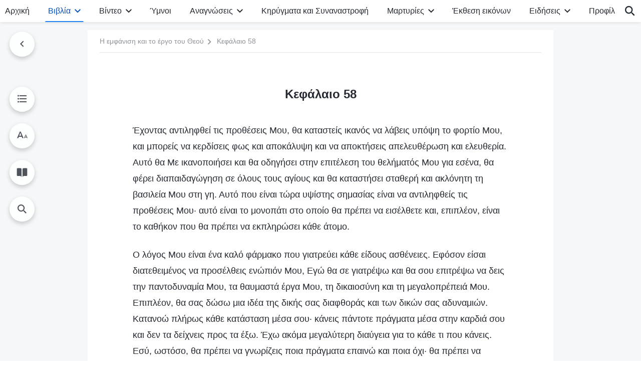

--- FILE ---
content_type: text/html; charset=UTF-8
request_url: https://el.godfootsteps.org/fifty-eighth-utterance.html
body_size: 23387
content:
<!DOCTYPE html>
<html dir="ltr" lang="el" prefix="og: https://ogp.me/ns#">
<head>
    
    <meta charset="UTF-8">
    <meta name="viewport" content="width=device-width, initial-scale=1.0, maximum-scale=1.0, user-scalable=no">
    <meta name="google-site-verification" content="sGSOMgTL7sHohUuvDuPlG4km8BtfIOutJbxjCT2A6Vw"/>
    <link rel="profile" href="https://gmpg.org/xfn/11">
        <link rel="alternate" href="https://www.godfootsteps.org" hreflang="zh-tw" title="全能神教會"/>
        <link rel="alternate" href="https://www.hidden-advent.org" hreflang="zh-cn" title="全能神教会"/>
        <link rel="alternate" href="https://ar.godfootsteps.org" hreflang="ar" title="كنيسة الله القدير"/>
        <link rel="alternate" href="https://bg.godfootsteps.org" hreflang="bg" title="Църквата на Всемогъщия Бог"/>
        <link rel="alternate" href="https://bn.godfootsteps.org" hreflang="bn" title="সর্বশক্তিমান ঈশ্বরের গির্জা"/>
        <link rel="alternate" href="https://de.godfootsteps.org" hreflang="de" title="Die Kirche des Allmächtigen Gottes"/>
        <link rel="alternate" href="https://el.godfootsteps.org" hreflang="el" title="Εκκλησία του Παντοδύναμου Θεού"/>
        <link rel="alternate" href="https://en.godfootsteps.org" hreflang="en" title="The Church of Almighty God"/>
        <link rel="alternate" href="https://es.godfootsteps.org" hreflang="es" title="Iglesia de Dios Todopoderoso"/>
        <link rel="alternate" href="https://fr.godfootsteps.org" hreflang="fr" title="L'Église de Dieu Tout-Puissant"/>
        <link rel="alternate" href="https://he.godfootsteps.org" hreflang="he" title="כנסיית האל הכול יכול"/>
        <link rel="alternate" href="https://hi.godfootsteps.org" hreflang="hi" title="सर्वशक्तिमान परमेश्वर की कलीसिया"/>
        <link rel="alternate" href="https://hmn.godfootsteps.org" hreflang="hmn" title="Pawg Ntseeg Ntawm Vajtswv Tus Uas Muaj Hwj Chim Loj Kawg Nkaus"/>
        <link rel="alternate" href="https://hr.godfootsteps.org" hreflang="hr" title="Crkva Svemogućeg Boga"/>
        <link rel="alternate" href="https://hu.godfootsteps.org" hreflang="hu" title="Mindenható Isten Egyháza"/>
        <link rel="alternate" href="https://id.godfootsteps.org" hreflang="id" title="Gereja Tuhan Yang Mahakuasa"/>
        <link rel="alternate" href="https://it.godfootsteps.org" hreflang="it" title="La Chiesa di Dio Onnipotente"/>
        <link rel="alternate" href="https://jp.godfootsteps.org" hreflang="ja" title="全能神教会"/>
        <link rel="alternate" href="https://km.godfootsteps.org" hreflang="km" title="ពួកជំនុំនៃព្រះដ៏មានគ្រប់ព្រះចេស្ដា"/>
        <link rel="alternate" href="https://kr.godfootsteps.org" hreflang="kr" title="전능하신 하나님 교회"/>
        <link rel="alternate" href="https://lo.godfootsteps.org" hreflang="lo" title="ຄຣິສຕະຈັກຂອງພຣະເຈົ້າອົງຊົງລິດທານຸພາບສູງສຸດ"/>
        <link rel="alternate" href="https://ml.godfootsteps.org" hreflang="ml" title="സര്‍വശക്തനായ ദൈവത്തിന്റെ സഭ"/>
        <link rel="alternate" href="https://mn.godfootsteps.org" hreflang="mn" title="Төгс Хүчит Бурханы Чуулган"/>
        <link rel="alternate" href="https://my.godfootsteps.org" hreflang="my" title="အနန္တတန်ခိုးရှင် ဘုရားသခင်၏အသင်းတော်"/>
        <link rel="alternate" href="https://ne.godfootsteps.org" hreflang="ne" title="सर्वशक्तिमान्‌ परमेश्‍वरको मण्डली"/>
        <link rel="alternate" href="https://nl.godfootsteps.org" hreflang="nl" title="De Kerk van Almachtige God"/>
        <link rel="alternate" href="https://pa.godfootsteps.org" hreflang="pa" title="ਸਰਬਸ਼ਕਤੀਮਾਨ ਪਰਮੇਸ਼ੁਰ ਦੀ ਕਲੀਸਿਯਾ"/>
        <link rel="alternate" href="https://pl.godfootsteps.org" hreflang="pl" title="Kościół Boga Wszechmogącego"/>
        <link rel="alternate" href="https://pt.godfootsteps.org" hreflang="pt" title="Igreja de Deus Todo-Poderoso"/>
        <link rel="alternate" href="https://ro.godfootsteps.org" hreflang="ro" title="Biserica lui Dumnezeu Atotputernic"/>
        <link rel="alternate" href="https://ru.godfootsteps.org" hreflang="ru" title="Церковь Всемогущего Бога"/>
        <link rel="alternate" href="https://sk.godfootsteps.org" hreflang="sk" title="Cirkev Všemohúceho Boha"/>
        <link rel="alternate" href="https://sr.godfootsteps.org" hreflang="sr" title="Crkva Svemogućeg Boga"/>
        <link rel="alternate" href="https://sv.godfootsteps.org" hreflang="sv" title="Allsmäktige Guds Kyrka"/>
        <link rel="alternate" href="https://sw.godfootsteps.org" hreflang="sw" title="Kanisa la Mwenyezi Mungu"/>
        <link rel="alternate" href="https://ta.godfootsteps.org" hreflang="ta" title="சர்வவல்லமையுள்ள தேவனுடைய திருச்சபை"/>
        <link rel="alternate" href="https://th.godfootsteps.org" hreflang="th" title="คริสตจักรแห่งพระเจ้าผู้ทรงมหิทธิฤทธิ์"/>
        <link rel="alternate" href="https://tl.godfootsteps.org" hreflang="tl" title="Ang Iglesia ng Makapangyarihang Diyos"/>
        <link rel="alternate" href="https://uk.godfootsteps.org" hreflang="uk" title="Церква Всемогутнього Бога"/>
        <link rel="alternate" href="https://ur.godfootsteps.org" hreflang="ur" title="قادر مطلق خدا کی کلیسیا"/>
        <link rel="alternate" href="https://vi.godfootsteps.org" hreflang="vi" title="Hội Thánh Đức Chúa Trời Toàn Năng"/>
        <link rel="alternate" href="https://zu.godfootsteps.org" hreflang="zu" title="IBandla LikaNkulunkulu USomandla"/>
        <meta http-equiv="x-dns-prefetch-control" content="on">
    <link rel="preconnect" href="//i.ytimg.com" crossorigin>
    <link rel="preconnect" href="//www.googletagmanager.com" crossorigin>
    <link rel="preconnect" href="//static.kingdomsalvation.org" crossorigin>
    <link rel="dns-prefetch" href="//i.ytimg.com">
    <link rel="dns-prefetch" href="//www.googletagmanager.com">
    <link rel="dns-prefetch" href="//static.kingdomsalvation.org">
    <link rel="apple-touch-icon" sizes="180x180" href="https://static.kingdomsalvation.org/cdn/images/website-icon/official/apple-touch-icon.png">
    <link rel="icon" type="image/png" sizes="32x32" href="https://static.kingdomsalvation.org/cdn/images/website-icon/official/favicon-32x32.png">
    <link rel="icon" type="image/png" sizes="16x16" href="https://static.kingdomsalvation.org/cdn/images/website-icon/official/favicon-16x16.png">

    
		<!-- All in One SEO 4.6.2 - aioseo.com -->
		<title>Κεφάλαιο 58 | Εκκλησία του Παντοδύναμου Θεού</title>
		<meta name="description" content="Έχοντας αντιληφθεί τις προθέσεις Μου, θα καταστείς ικανός να λάβεις υπόψη το φορτίο Μου, και μπορείς να κερδίσεις φως και αποκάλυψη και να αποκτήσεις απελευθέρωση και ελευθερία. Αυτό θα Με ικανοποιήσει και θα οδηγήσει στην επιτέλεση του θελήματός Μου για εσένα, θα φέρει διαπαιδαγώγηση σε όλους τους αγίους και θα καταστήσει σταθερή και ακλόνητη τη" />
		<meta name="robots" content="max-image-preview:large" />
		<link rel="canonical" href="https://el.godfootsteps.org/fifty-eighth-utterance.html" />
		<meta name="generator" content="All in One SEO (AIOSEO) 4.6.2" />
		<meta property="og:locale" content="el_GR" />
		<meta property="og:site_name" content="Εκκλησία του Παντοδύναμου Θεού" />
		<meta property="og:type" content="article" />
		<meta property="og:title" content="Κεφάλαιο 58 | Εκκλησία του Παντοδύναμου Θεού" />
		<meta property="og:description" content="Έχοντας αντιληφθεί τις προθέσεις Μου, θα καταστείς ικανός να λάβεις υπόψη το φορτίο Μου, και μπορείς να κερδίσεις φως και αποκάλυψη και να αποκτήσεις απελευθέρωση και ελευθερία. Αυτό θα Με ικανοποιήσει και θα οδηγήσει στην επιτέλεση του θελήματός Μου για εσένα, θα φέρει διαπαιδαγώγηση σε όλους τους αγίους και θα καταστήσει σταθερή και ακλόνητη τη" />
		<meta property="og:url" content="https://el.godfootsteps.org/fifty-eighth-utterance.html" />
		<meta property="og:image" content="https://el.godfootsteps.org/wp-content/uploads/2019/07/appears.jpg?v=250706&amp;v=250706" />
		<meta property="og:image:secure_url" content="https://el.godfootsteps.org/wp-content/uploads/2019/07/appears.jpg?v=250706&amp;v=250706" />
		<meta property="article:publisher" content="https://www.facebook.com/kingdomsalvationel/" />
		<meta name="twitter:card" content="summary_large_image" />
		<meta name="twitter:site" content="@CAGchurchel" />
		<meta name="twitter:title" content="Κεφάλαιο 58 | Εκκλησία του Παντοδύναμου Θεού" />
		<meta name="twitter:description" content="Έχοντας αντιληφθεί τις προθέσεις Μου, θα καταστείς ικανός να λάβεις υπόψη το φορτίο Μου, και μπορείς να κερδίσεις φως και αποκάλυψη και να αποκτήσεις απελευθέρωση και ελευθερία. Αυτό θα Με ικανοποιήσει και θα οδηγήσει στην επιτέλεση του θελήματός Μου για εσένα, θα φέρει διαπαιδαγώγηση σε όλους τους αγίους και θα καταστήσει σταθερή και ακλόνητη τη" />
		<meta name="twitter:image" content="https://el.godfootsteps.org/wp-content/uploads/2019/07/appears.jpg?v=250706" />
		<meta name="google" content="nositelinkssearchbox" />
		<script type="application/ld+json" class="aioseo-schema">
			{"@context":"https:\/\/schema.org","@graph":[{"@type":"Article","@id":"https:\/\/el.godfootsteps.org\/fifty-eighth-utterance.html#article","name":"\u039a\u03b5\u03c6\u03ac\u03bb\u03b1\u03b9\u03bf 58 | \u0395\u03ba\u03ba\u03bb\u03b7\u03c3\u03af\u03b1 \u03c4\u03bf\u03c5 \u03a0\u03b1\u03bd\u03c4\u03bf\u03b4\u03cd\u03bd\u03b1\u03bc\u03bf\u03c5 \u0398\u03b5\u03bf\u03cd","headline":"\u039a\u03b5\u03c6\u03ac\u03bb\u03b1\u03b9\u03bf 58","author":{"@id":"https:\/\/el.godfootsteps.org\/author\/cag-Gospeledit#author"},"publisher":{"@id":"https:\/\/el.godfootsteps.org\/#organization"},"image":{"@type":"ImageObject","url":"https:\/\/el.godfootsteps.org\/wp-content\/uploads\/2018\/12\/LOGO--ZB20181206-EL.svg","@id":"https:\/\/el.godfootsteps.org\/#articleImage"},"datePublished":"2018-06-04T08:55:50+03:00","dateModified":"2025-12-07T18:00:47+02:00","inLanguage":"el-GR","mainEntityOfPage":{"@id":"https:\/\/el.godfootsteps.org\/fifty-eighth-utterance.html#webpage"},"isPartOf":{"@id":"https:\/\/el.godfootsteps.org\/fifty-eighth-utterance.html#webpage"},"articleSection":"\u039c\u03ad\u03c1\u03bf\u03c2 \u03c0\u03c1\u03ce\u03c4\u03bf: \u039f\u03bc\u03b9\u03bb\u03af\u03b5\u03c2 \u03c4\u03bf\u03c5 \u03a7\u03c1\u03b9\u03c3\u03c4\u03bf\u03cd \u03c3\u03c4\u03b7\u03bd \u03b1\u03c1\u03c7\u03ae"},{"@type":"BreadcrumbList","@id":"https:\/\/el.godfootsteps.org\/fifty-eighth-utterance.html#breadcrumblist","itemListElement":[{"@type":"ListItem","@id":"https:\/\/el.godfootsteps.org\/#listItem","position":1,"name":"Home"}]},{"@type":"Organization","@id":"https:\/\/el.godfootsteps.org\/#organization","name":"\u0395\u03ba\u03ba\u03bb\u03b7\u03c3\u03af\u03b1 \u03c4\u03bf\u03c5 \u03a0\u03b1\u03bd\u03c4\u03bf\u03b4\u03cd\u03bd\u03b1\u03bc\u03bf\u03c5 \u0398\u03b5\u03bf\u03cd","url":"https:\/\/el.godfootsteps.org\/","logo":{"@type":"ImageObject","url":"https:\/\/el.godfootsteps.org\/wp-content\/uploads\/2018\/12\/LOGO--ZB20181206-EL.svg","@id":"https:\/\/el.godfootsteps.org\/fifty-eighth-utterance.html\/#organizationLogo"},"image":{"@id":"https:\/\/el.godfootsteps.org\/fifty-eighth-utterance.html\/#organizationLogo"},"sameAs":["https:\/\/www.instagram.com\/kingdomsalvationel\/","https:\/\/www.youtube.com\/c\/"]},{"@type":"Person","@id":"https:\/\/el.godfootsteps.org\/author\/cag-Gospeledit#author","url":"https:\/\/el.godfootsteps.org\/author\/cag-Gospeledit","name":"\u7ad9\u957f","image":{"@type":"ImageObject","@id":"https:\/\/el.godfootsteps.org\/fifty-eighth-utterance.html#authorImage","url":"https:\/\/secure.gravatar.com\/avatar\/b5efb140bf5c758ba525745ded99002b?s=96&d=mm&r=g","width":96,"height":96,"caption":"\u7ad9\u957f"}},{"@type":"WebPage","@id":"https:\/\/el.godfootsteps.org\/fifty-eighth-utterance.html#webpage","url":"https:\/\/el.godfootsteps.org\/fifty-eighth-utterance.html","name":"\u039a\u03b5\u03c6\u03ac\u03bb\u03b1\u03b9\u03bf 58 | \u0395\u03ba\u03ba\u03bb\u03b7\u03c3\u03af\u03b1 \u03c4\u03bf\u03c5 \u03a0\u03b1\u03bd\u03c4\u03bf\u03b4\u03cd\u03bd\u03b1\u03bc\u03bf\u03c5 \u0398\u03b5\u03bf\u03cd","description":"\u0388\u03c7\u03bf\u03bd\u03c4\u03b1\u03c2 \u03b1\u03bd\u03c4\u03b9\u03bb\u03b7\u03c6\u03b8\u03b5\u03af \u03c4\u03b9\u03c2 \u03c0\u03c1\u03bf\u03b8\u03ad\u03c3\u03b5\u03b9\u03c2 \u039c\u03bf\u03c5, \u03b8\u03b1 \u03ba\u03b1\u03c4\u03b1\u03c3\u03c4\u03b5\u03af\u03c2 \u03b9\u03ba\u03b1\u03bd\u03cc\u03c2 \u03bd\u03b1 \u03bb\u03ac\u03b2\u03b5\u03b9\u03c2 \u03c5\u03c0\u03cc\u03c8\u03b7 \u03c4\u03bf \u03c6\u03bf\u03c1\u03c4\u03af\u03bf \u039c\u03bf\u03c5, \u03ba\u03b1\u03b9 \u03bc\u03c0\u03bf\u03c1\u03b5\u03af\u03c2 \u03bd\u03b1 \u03ba\u03b5\u03c1\u03b4\u03af\u03c3\u03b5\u03b9\u03c2 \u03c6\u03c9\u03c2 \u03ba\u03b1\u03b9 \u03b1\u03c0\u03bf\u03ba\u03ac\u03bb\u03c5\u03c8\u03b7 \u03ba\u03b1\u03b9 \u03bd\u03b1 \u03b1\u03c0\u03bf\u03ba\u03c4\u03ae\u03c3\u03b5\u03b9\u03c2 \u03b1\u03c0\u03b5\u03bb\u03b5\u03c5\u03b8\u03ad\u03c1\u03c9\u03c3\u03b7 \u03ba\u03b1\u03b9 \u03b5\u03bb\u03b5\u03c5\u03b8\u03b5\u03c1\u03af\u03b1. \u0391\u03c5\u03c4\u03cc \u03b8\u03b1 \u039c\u03b5 \u03b9\u03ba\u03b1\u03bd\u03bf\u03c0\u03bf\u03b9\u03ae\u03c3\u03b5\u03b9 \u03ba\u03b1\u03b9 \u03b8\u03b1 \u03bf\u03b4\u03b7\u03b3\u03ae\u03c3\u03b5\u03b9 \u03c3\u03c4\u03b7\u03bd \u03b5\u03c0\u03b9\u03c4\u03ad\u03bb\u03b5\u03c3\u03b7 \u03c4\u03bf\u03c5 \u03b8\u03b5\u03bb\u03ae\u03bc\u03b1\u03c4\u03cc\u03c2 \u039c\u03bf\u03c5 \u03b3\u03b9\u03b1 \u03b5\u03c3\u03ad\u03bd\u03b1, \u03b8\u03b1 \u03c6\u03ad\u03c1\u03b5\u03b9 \u03b4\u03b9\u03b1\u03c0\u03b1\u03b9\u03b4\u03b1\u03b3\u03ce\u03b3\u03b7\u03c3\u03b7 \u03c3\u03b5 \u03cc\u03bb\u03bf\u03c5\u03c2 \u03c4\u03bf\u03c5\u03c2 \u03b1\u03b3\u03af\u03bf\u03c5\u03c2 \u03ba\u03b1\u03b9 \u03b8\u03b1 \u03ba\u03b1\u03c4\u03b1\u03c3\u03c4\u03ae\u03c3\u03b5\u03b9 \u03c3\u03c4\u03b1\u03b8\u03b5\u03c1\u03ae \u03ba\u03b1\u03b9 \u03b1\u03ba\u03bb\u03cc\u03bd\u03b7\u03c4\u03b7 \u03c4\u03b7","inLanguage":"el-GR","isPartOf":{"@id":"https:\/\/el.godfootsteps.org\/#website"},"breadcrumb":{"@id":"https:\/\/el.godfootsteps.org\/fifty-eighth-utterance.html#breadcrumblist"},"author":{"@id":"https:\/\/el.godfootsteps.org\/author\/cag-Gospeledit#author"},"creator":{"@id":"https:\/\/el.godfootsteps.org\/author\/cag-Gospeledit#author"},"datePublished":"2018-06-04T08:55:50+03:00","dateModified":"2025-12-07T18:00:47+02:00"},{"@type":"WebSite","@id":"https:\/\/el.godfootsteps.org\/#website","url":"https:\/\/el.godfootsteps.org\/","name":"\u0395\u03ba\u03ba\u03bb\u03b7\u03c3\u03af\u03b1 \u03c4\u03bf\u03c5 \u03a0\u03b1\u03bd\u03c4\u03bf\u03b4\u03cd\u03bd\u03b1\u03bc\u03bf\u03c5 \u0398\u03b5\u03bf\u03cd","inLanguage":"el-GR","publisher":{"@id":"https:\/\/el.godfootsteps.org\/#organization"}}]}
		</script>
		<!-- All in One SEO -->

<style id='jetpack-sharing-buttons-style-inline-css' type='text/css'>
.jetpack-sharing-buttons__services-list{display:flex;flex-direction:row;flex-wrap:wrap;gap:0;list-style-type:none;margin:5px;padding:0}.jetpack-sharing-buttons__services-list.has-small-icon-size{font-size:12px}.jetpack-sharing-buttons__services-list.has-normal-icon-size{font-size:16px}.jetpack-sharing-buttons__services-list.has-large-icon-size{font-size:24px}.jetpack-sharing-buttons__services-list.has-huge-icon-size{font-size:36px}@media print{.jetpack-sharing-buttons__services-list{display:none!important}}ul.jetpack-sharing-buttons__services-list.has-background{padding:1.25em 2.375em}
</style>
<style id='classic-theme-styles-inline-css' type='text/css'>
/*! This file is auto-generated */
.wp-block-button__link{color:#fff;background-color:#32373c;border-radius:9999px;box-shadow:none;text-decoration:none;padding:calc(.667em + 2px) calc(1.333em + 2px);font-size:1.125em}.wp-block-file__button{background:#32373c;color:#fff;text-decoration:none}
</style>
<style id='global-styles-inline-css' type='text/css'>
body{--wp--preset--color--black: #000000;--wp--preset--color--cyan-bluish-gray: #abb8c3;--wp--preset--color--white: #ffffff;--wp--preset--color--pale-pink: #f78da7;--wp--preset--color--vivid-red: #cf2e2e;--wp--preset--color--luminous-vivid-orange: #ff6900;--wp--preset--color--luminous-vivid-amber: #fcb900;--wp--preset--color--light-green-cyan: #7bdcb5;--wp--preset--color--vivid-green-cyan: #00d084;--wp--preset--color--pale-cyan-blue: #8ed1fc;--wp--preset--color--vivid-cyan-blue: #0693e3;--wp--preset--color--vivid-purple: #9b51e0;--wp--preset--gradient--vivid-cyan-blue-to-vivid-purple: linear-gradient(135deg,rgba(6,147,227,1) 0%,rgb(155,81,224) 100%);--wp--preset--gradient--light-green-cyan-to-vivid-green-cyan: linear-gradient(135deg,rgb(122,220,180) 0%,rgb(0,208,130) 100%);--wp--preset--gradient--luminous-vivid-amber-to-luminous-vivid-orange: linear-gradient(135deg,rgba(252,185,0,1) 0%,rgba(255,105,0,1) 100%);--wp--preset--gradient--luminous-vivid-orange-to-vivid-red: linear-gradient(135deg,rgba(255,105,0,1) 0%,rgb(207,46,46) 100%);--wp--preset--gradient--very-light-gray-to-cyan-bluish-gray: linear-gradient(135deg,rgb(238,238,238) 0%,rgb(169,184,195) 100%);--wp--preset--gradient--cool-to-warm-spectrum: linear-gradient(135deg,rgb(74,234,220) 0%,rgb(151,120,209) 20%,rgb(207,42,186) 40%,rgb(238,44,130) 60%,rgb(251,105,98) 80%,rgb(254,248,76) 100%);--wp--preset--gradient--blush-light-purple: linear-gradient(135deg,rgb(255,206,236) 0%,rgb(152,150,240) 100%);--wp--preset--gradient--blush-bordeaux: linear-gradient(135deg,rgb(254,205,165) 0%,rgb(254,45,45) 50%,rgb(107,0,62) 100%);--wp--preset--gradient--luminous-dusk: linear-gradient(135deg,rgb(255,203,112) 0%,rgb(199,81,192) 50%,rgb(65,88,208) 100%);--wp--preset--gradient--pale-ocean: linear-gradient(135deg,rgb(255,245,203) 0%,rgb(182,227,212) 50%,rgb(51,167,181) 100%);--wp--preset--gradient--electric-grass: linear-gradient(135deg,rgb(202,248,128) 0%,rgb(113,206,126) 100%);--wp--preset--gradient--midnight: linear-gradient(135deg,rgb(2,3,129) 0%,rgb(40,116,252) 100%);--wp--preset--font-size--small: 13px;--wp--preset--font-size--medium: 20px;--wp--preset--font-size--large: 36px;--wp--preset--font-size--x-large: 42px;--wp--preset--spacing--20: 0.44rem;--wp--preset--spacing--30: 0.67rem;--wp--preset--spacing--40: 1rem;--wp--preset--spacing--50: 1.5rem;--wp--preset--spacing--60: 2.25rem;--wp--preset--spacing--70: 3.38rem;--wp--preset--spacing--80: 5.06rem;--wp--preset--shadow--natural: 6px 6px 9px rgba(0, 0, 0, 0.2);--wp--preset--shadow--deep: 12px 12px 50px rgba(0, 0, 0, 0.4);--wp--preset--shadow--sharp: 6px 6px 0px rgba(0, 0, 0, 0.2);--wp--preset--shadow--outlined: 6px 6px 0px -3px rgba(255, 255, 255, 1), 6px 6px rgba(0, 0, 0, 1);--wp--preset--shadow--crisp: 6px 6px 0px rgba(0, 0, 0, 1);}:where(.is-layout-flex){gap: 0.5em;}:where(.is-layout-grid){gap: 0.5em;}body .is-layout-flow > .alignleft{float: left;margin-inline-start: 0;margin-inline-end: 2em;}body .is-layout-flow > .alignright{float: right;margin-inline-start: 2em;margin-inline-end: 0;}body .is-layout-flow > .aligncenter{margin-left: auto !important;margin-right: auto !important;}body .is-layout-constrained > .alignleft{float: left;margin-inline-start: 0;margin-inline-end: 2em;}body .is-layout-constrained > .alignright{float: right;margin-inline-start: 2em;margin-inline-end: 0;}body .is-layout-constrained > .aligncenter{margin-left: auto !important;margin-right: auto !important;}body .is-layout-constrained > :where(:not(.alignleft):not(.alignright):not(.alignfull)){max-width: var(--wp--style--global--content-size);margin-left: auto !important;margin-right: auto !important;}body .is-layout-constrained > .alignwide{max-width: var(--wp--style--global--wide-size);}body .is-layout-flex{display: flex;}body .is-layout-flex{flex-wrap: wrap;align-items: center;}body .is-layout-flex > *{margin: 0;}body .is-layout-grid{display: grid;}body .is-layout-grid > *{margin: 0;}:where(.wp-block-columns.is-layout-flex){gap: 2em;}:where(.wp-block-columns.is-layout-grid){gap: 2em;}:where(.wp-block-post-template.is-layout-flex){gap: 1.25em;}:where(.wp-block-post-template.is-layout-grid){gap: 1.25em;}.has-black-color{color: var(--wp--preset--color--black) !important;}.has-cyan-bluish-gray-color{color: var(--wp--preset--color--cyan-bluish-gray) !important;}.has-white-color{color: var(--wp--preset--color--white) !important;}.has-pale-pink-color{color: var(--wp--preset--color--pale-pink) !important;}.has-vivid-red-color{color: var(--wp--preset--color--vivid-red) !important;}.has-luminous-vivid-orange-color{color: var(--wp--preset--color--luminous-vivid-orange) !important;}.has-luminous-vivid-amber-color{color: var(--wp--preset--color--luminous-vivid-amber) !important;}.has-light-green-cyan-color{color: var(--wp--preset--color--light-green-cyan) !important;}.has-vivid-green-cyan-color{color: var(--wp--preset--color--vivid-green-cyan) !important;}.has-pale-cyan-blue-color{color: var(--wp--preset--color--pale-cyan-blue) !important;}.has-vivid-cyan-blue-color{color: var(--wp--preset--color--vivid-cyan-blue) !important;}.has-vivid-purple-color{color: var(--wp--preset--color--vivid-purple) !important;}.has-black-background-color{background-color: var(--wp--preset--color--black) !important;}.has-cyan-bluish-gray-background-color{background-color: var(--wp--preset--color--cyan-bluish-gray) !important;}.has-white-background-color{background-color: var(--wp--preset--color--white) !important;}.has-pale-pink-background-color{background-color: var(--wp--preset--color--pale-pink) !important;}.has-vivid-red-background-color{background-color: var(--wp--preset--color--vivid-red) !important;}.has-luminous-vivid-orange-background-color{background-color: var(--wp--preset--color--luminous-vivid-orange) !important;}.has-luminous-vivid-amber-background-color{background-color: var(--wp--preset--color--luminous-vivid-amber) !important;}.has-light-green-cyan-background-color{background-color: var(--wp--preset--color--light-green-cyan) !important;}.has-vivid-green-cyan-background-color{background-color: var(--wp--preset--color--vivid-green-cyan) !important;}.has-pale-cyan-blue-background-color{background-color: var(--wp--preset--color--pale-cyan-blue) !important;}.has-vivid-cyan-blue-background-color{background-color: var(--wp--preset--color--vivid-cyan-blue) !important;}.has-vivid-purple-background-color{background-color: var(--wp--preset--color--vivid-purple) !important;}.has-black-border-color{border-color: var(--wp--preset--color--black) !important;}.has-cyan-bluish-gray-border-color{border-color: var(--wp--preset--color--cyan-bluish-gray) !important;}.has-white-border-color{border-color: var(--wp--preset--color--white) !important;}.has-pale-pink-border-color{border-color: var(--wp--preset--color--pale-pink) !important;}.has-vivid-red-border-color{border-color: var(--wp--preset--color--vivid-red) !important;}.has-luminous-vivid-orange-border-color{border-color: var(--wp--preset--color--luminous-vivid-orange) !important;}.has-luminous-vivid-amber-border-color{border-color: var(--wp--preset--color--luminous-vivid-amber) !important;}.has-light-green-cyan-border-color{border-color: var(--wp--preset--color--light-green-cyan) !important;}.has-vivid-green-cyan-border-color{border-color: var(--wp--preset--color--vivid-green-cyan) !important;}.has-pale-cyan-blue-border-color{border-color: var(--wp--preset--color--pale-cyan-blue) !important;}.has-vivid-cyan-blue-border-color{border-color: var(--wp--preset--color--vivid-cyan-blue) !important;}.has-vivid-purple-border-color{border-color: var(--wp--preset--color--vivid-purple) !important;}.has-vivid-cyan-blue-to-vivid-purple-gradient-background{background: var(--wp--preset--gradient--vivid-cyan-blue-to-vivid-purple) !important;}.has-light-green-cyan-to-vivid-green-cyan-gradient-background{background: var(--wp--preset--gradient--light-green-cyan-to-vivid-green-cyan) !important;}.has-luminous-vivid-amber-to-luminous-vivid-orange-gradient-background{background: var(--wp--preset--gradient--luminous-vivid-amber-to-luminous-vivid-orange) !important;}.has-luminous-vivid-orange-to-vivid-red-gradient-background{background: var(--wp--preset--gradient--luminous-vivid-orange-to-vivid-red) !important;}.has-very-light-gray-to-cyan-bluish-gray-gradient-background{background: var(--wp--preset--gradient--very-light-gray-to-cyan-bluish-gray) !important;}.has-cool-to-warm-spectrum-gradient-background{background: var(--wp--preset--gradient--cool-to-warm-spectrum) !important;}.has-blush-light-purple-gradient-background{background: var(--wp--preset--gradient--blush-light-purple) !important;}.has-blush-bordeaux-gradient-background{background: var(--wp--preset--gradient--blush-bordeaux) !important;}.has-luminous-dusk-gradient-background{background: var(--wp--preset--gradient--luminous-dusk) !important;}.has-pale-ocean-gradient-background{background: var(--wp--preset--gradient--pale-ocean) !important;}.has-electric-grass-gradient-background{background: var(--wp--preset--gradient--electric-grass) !important;}.has-midnight-gradient-background{background: var(--wp--preset--gradient--midnight) !important;}.has-small-font-size{font-size: var(--wp--preset--font-size--small) !important;}.has-medium-font-size{font-size: var(--wp--preset--font-size--medium) !important;}.has-large-font-size{font-size: var(--wp--preset--font-size--large) !important;}.has-x-large-font-size{font-size: var(--wp--preset--font-size--x-large) !important;}
.wp-block-navigation a:where(:not(.wp-element-button)){color: inherit;}
:where(.wp-block-post-template.is-layout-flex){gap: 1.25em;}:where(.wp-block-post-template.is-layout-grid){gap: 1.25em;}
:where(.wp-block-columns.is-layout-flex){gap: 2em;}:where(.wp-block-columns.is-layout-grid){gap: 2em;}
.wp-block-pullquote{font-size: 1.5em;line-height: 1.6;}
</style>

<!-- <meta name="GmediaGallery" version="1.22.0/1.8.0" license="" /> -->
<script type="application/ld+json">
        [{
            "@context": "http://schema.org",
            "@type": "WebSite",
            "name": "Εκκλησία του Παντοδύναμου Θεού",
            "url": "https://el.godfootsteps.org"
        }]
        </script>
<script>
        window.$g2_config = {
            site_lang:"el_GR",
            site_type:"official",
            is_cn:false,
            is_latin:true,
            is_rtl:false,
            media_url:"https://static.kingdomsalvation.org",
            s_footnotes:"Υποσημειώσεις",
            template_name:"page-book-reader",
            videoPlatform:"YouTube",
            facebook_user_name:"kingdomsalvationel",
            host_name:"https://el.godfootsteps.org",
            comments_platform:"jetpack",
        }
        </script>
  <script type="text/javascript">
    function getBrowserInfo() {
      var Sys = {};
      var ua = navigator.userAgent.toLowerCase();
      var re = /(rv:|msie|edge|firefox|chrome|opera|version).*?([\d.]+)/;
      var m = ua.match(re);
      Sys.browser = m[1].replace(/version/, "'safari");
      Sys.ver = m[2];
      return Sys;
    }

    function versionInfo() {
      document.documentElement.setAttribute('versionOld', 'true');
      document.write('<style type="text/css" id="BrowVer">html[versionOld]{display:none;}</style>');
    }
    var sys = getBrowserInfo();
    switch (sys.browser) {
      case 'chrome':
        parseInt(sys.ver) <= 60 && versionInfo();
        break;
      case 'firefox':
        parseInt(sys.ver) <= 50 && versionInfo();
        break;
      case 'safari':
        parseInt(sys.ver) <= 10 && versionInfo();
        break;
        //  IE
      case 'rv':
      case 'msie':
        parseInt(sys.ver) <= 10 && versionInfo();
        break;
      case 'opera':
        parseInt(sys.ver) <= 10 && versionInfo();
        break;
      default:
        ''
        break;
    }
  </script>
        <link rel="stylesheet" type="text/css" href="https://static.kingdomsalvation.org/cdn/v3/official/framework/css/framework.min.css?v=250706">
        <link rel="stylesheet" type="text/css" href="https://static.kingdomsalvation.org/cdn/v3/common/header/header.min.css?v=250706">
                <link rel="stylesheet" href="https://static.kingdomsalvation.org/cdn/v3/common/call-action-guild/call-action-guild.min.css?v=250706" media="print" onload="this.media='all'">
<link rel="stylesheet" type="text/css" href="https://static.kingdomsalvation.org/cdn/v3/common/single/single.min.css?v=250706">
<script type="text/javascript">
/* <![CDATA[ */
var gospelAjax = {"ajaxurl":"https:\/\/el.godfootsteps.org\/wp-admin\/admin-ajax.php","security":"528d8ba419"};
/* ]]> */
</script>
    <style>@font-face{font-family:icomoon;src:url('https://static.kingdomsalvation.org/cdn/v3/sources/fonts/official/fonts/icomoon.woff?v=250706') format('woff');font-weight: normal;font-style:normal;font-display:swap}[class*=" icon-"],[class^=icon-]{font-family:icomoon!important;speak:never;font-style:normal;font-weight:400;font-variant:normal;text-transform:none;line-height:1;-webkit-font-smoothing:antialiased;-moz-osx-font-smoothing:grayscale}.icon-videos-list:before{content:"\e945";color:#fff;}.icon-content-copy:before{content:"\e942";color:#666}.icon-widgets:before{content:"\e943";color:#666}.icon-filter-list:before{content:"\e944"}.icon-youtube .path1:before{content:"\e940";color:#fff}.icon-youtube .path2:before{content:"\e941";margin-left:-1.421875em;color:#000}.icon-chatonline .path1:before{content:"\e93d";color:#8ad686}.icon-chatonline .path2:before{content:"\e93e";margin-left:-1.23046875em;color:#fff}.icon-chatonline .path3:before{content:"\e93f";margin-left:-1.23046875em;color:#4db748}.icon-chat-icon .path1:before{content:"\e903";color:none;opacity:.85}.icon-chat-icon .path2:before{content:"\e904";margin-left:-1em;color:#000;opacity:.85}.icon-chat-icon .path3:before{content:"\e93b";margin-left:-1em;color:#fff;opacity:.85}.icon-close:before{content:"\e922"}.icon-cached:before{content:"\e93c"}.icon-lrc:before{content:"\e902"}.icon-send:before{content:"\e901"}.icon-volume-off:before{content:"\e93a"}.icon-play-arrow-filled:before{content:"\e900"}.icon-repeat-one:before{content:"\e938"}.icon-copy-link:before{content:"\e905"}.icon-communication-list:before{content:"\e906"}.icon-font-setting:before{content:"\e907"}.icon-font-add:before{content:"\e908"}.icon-font-cut:before{content:"\e909"}.icon-shuffle:before{content:"\e90a"}.icon-repeat:before{content:"\e90b"}.icon-share:before{content:"\e90c"}.icon-list-download:before{content:"\e90d"}.icon-text-rotate-vertical:before{content:"\e90e"}.icon-movie:before{content:"\e90f"}.icon-line-movie:before{content:"\e910"}.icon-forum:before{content:"\e911"}.icon-audio:before{content:"\e912"}.icon-books:before{content:"\e913"}.icon-search:before{content:"\e914"}.icon-headset:before{content:"\e915"}.icon-volume-mute:before{content:"\e916"}.icon-expand-more:before{content:"\e917"}.icon-expand-less:before{content:"\e918"}.icon-fullscreen-exit:before{content:"\e919"}.icon-fullscreen:before{content:"\e91a"}.icon-videocam:before{content:"\e91b"}.icon-play-arrow-outline:before{content:"\e91c"}.icon-cloud-download:before{content:"\e91d"}.icon-tune:before{content:"\e91e"}.icon-palette:before{content:"\e91f"}.icon-more-vert:before{content:"\e920"}.icon-menu:before{content:"\e921"}.icon-cancel:before{content:"\e923"}.icon-arrow-drop-down:before{content:"\e924"}.icon-arrow-back:before{content:"\e925"}.icon-navigate-next:before{content:"\e926"}.icon-navigate-before:before{content:"\e927"}.icon-phone-iphone:before{content:"\e928"}.icon-format-list-bulleted:before{content:"\e929"}.icon-mail-outline:before{content:"\e92a"}.icon-call:before{content:"\e92b"}.icon-playlist-play:before{content:"\e92c"}.icon-volume-up:before{content:"\e92d"}.icon-play-circle-outline:before{content:"\e92e"}.icon-pause-circle-outline:before{content:"\e92f"}.icon-skip-previous:before{content:"\e930"}.icon-skip-next:before{content:"\e931"}.icon-playlist-add:before{content:"\e932"}.icon-high-quality:before{content:"\e933"}.icon-language:before{content:"\e934"}.icon-list:before{content:"\e935"}.icon-history:before{content:"\e936"}.icon-view-list:before{content:"\e937"}.icon-view-module:before{content:"\e939"}</style>
    <style id="customCss"></style>

    <!-- Google Tag Manager -->
    <script>
        (function(w,d,s,l,i){
            w[l]=w[l]||[];
            w[l].push({'gtm.start':new Date().getTime(),event:'gtm.js'});
            var f=d.getElementsByTagName(s)[0],j=d.createElement(s),dl=l != 'dataLayer'?'&l='+l:'';
            j.async=true;j.src='https://www.googletagmanager.com/gtm.js?id='+i+dl;
            f.parentNode.insertBefore(j, f);
        })
        (window, document, 'script', 'dataLayer', 'GTM-P5C3B3B');
    </script>
    <!-- End Google Tag Manager -->
</head>
<body class="latin post-template-default single single-post postid-4785 single-format-standard" site_type="official" template_name="page-book-reader">
<!-- Google Tag Manager (noscript) -->
<noscript>
    <iframe src="https://www.googletagmanager.com/ns.html?id=GTM-P5C3B3B" height="0" width="0" style="display:none;visibility:hidden"></iframe>
</noscript>
<!-- End Google Tag Manager (noscript) -->
<div class="head-commercial-wrap d-xl-none" data-showType="image_gif" data-fixed="true" data-loop="yes" widgetId="commercial_whole_device_top">
    <a class="recom-item messenger-payload"  href="https://m.me/el.godfootsteps?ref=website" data-android="" data-ios=""
        data-tab-img="https://el.godfootsteps.org/wp-content/uploads/2021/05/ads-kingdom-el-TAB-ZB20210418-EL-1536X190.gif" data-mb-img="https://el.godfootsteps.org/wp-content/uploads/2021/05/ads-kingdom-el-MB-ZB20210418-EL-750X150.gif" data-adname="στη βασιλεία των ουρανών και να κερδίσετε αιώνια ζωή"
        data-title="στη βασιλεία των ουρανών και να κερδίσετε αιώνια ζωή" tabIndex="0" linkType="page_link" target="_blank" data-ref="TOP-AD"></a>
</div><header id="header">
    <div class="container head">
        <p class="d-none d-xl-block">Καλωσορίζουμε όλους όσοι αναζητούν με λαχτάρα την εμφάνιση του Θεού!</p>
        <button id="sidenav-btn" data-target="mobile-slide-out" class="d-xl-none btn btn-icon"><i class="icon-menu"></i>
        </button>
        <a href="https://el.godfootsteps.org" class="logo" title="Εκκλησία του Παντοδύναμου Θεού">
            <img src="https://el.godfootsteps.org/wp-content/uploads/2023/09/el-logo.svg" alt="Εκκλησία του Παντοδύναμου Θεού" title="Εκκλησία του Παντοδύναμου Θεού">
            <h1>Εκκλησία του Παντοδύναμου Θεού</h1>
        </a>
        <div class="head-right">
            <a href="javascript:;" id="apps-trigger-btn" class="mobile-app">
                <i class="icon-phone-iphone"></i>Εφαρμογές για κινητές συσκευές</a>
            <button class="language"><i class="icon-language"></i>Ελληνικά</button>
            <button class="mb-search-show-btn d-xl-none btn btn-icon"><i class="icon-search"></i></button>
        </div>
    </div>
    <nav id="navbar" class="d-none d-xl-block">
        <div class="container nav-box-navigation">
			<ul id="nav-menu" class="menu"><li class="menu-item menu-item-type-post_type"><a href="https://el.godfootsteps.org/">Αρχική</a></li>
<li class="menu-item menu-item-type-post_type menu-item-has-children"><a href="https://el.godfootsteps.org/books.html">Βιβλία</a><button class="btn icon-expand-more"></button>
<ul class="sub-menu">
	<li class="menu-item"><a href="https://el.godfootsteps.org/books/utterances-of-Christ.html">Ομιλίες του Χριστού των εσχάτων ημερών</a></li>
	<li class="menu-item"><a href="https://el.godfootsteps.org/books/gospel-books.html">Ευαγγελικά βιβλία</a></li>
	<li class="menu-item"><a href="https://el.godfootsteps.org/books/books-on-life-entry.html">Βιβλία για την είσοδο στη ζωή</a></li>
	<li class="menu-item"><a href="https://el.godfootsteps.org/books/testimonies.html">Βιωματικές μαρτυρίες</a></li>
</ul>
</li>
<li class="menu-item menu-item-type-post_type menu-item-has-children"><a href="https://el.godfootsteps.org/videos.html">Βίντεο</a><button class="btn icon-expand-more"></button>
<ul class="sub-menu">
	<li class="menu-item menu-item-has-children"><a href="#">Αναγνώσεις των λόγων του Παντοδύναμου Θεού</a><button class="btn icon-expand-more"></button>
	<ul class="sub-menu">
		<li class="menu-item"><a href="https://el.godfootsteps.org/video-category/Almighty-God-word.html">Αναγνώσεις από το βιβλίο "Ο Λόγος", τόμ. 1: "Η εμφάνιση και το έργο του Θεού"</a></li>
		<li class="menu-item"><a href="/video-category/the-way-to-know-God.html">Αναγνώσεις από το βιβλίο "Ο Λόγος", τόμ. 2: "Σχετικά με το να γνωρίζει κανείς τον Θεό"</a></li>
		<li class="menu-item"><a href="/video-category/records-of-talks-of-Christ-of-the-last-days.html">Αναγνώσεις από το βιβλίο "Ο Λόγος", τόμ. 3: "Οι συνομιλίες του Χριστού των Εσχάτων Ημερών"</a></li>
		<li class="menu-item"><a href="https://el.godfootsteps.org/video-category/video-exposing-antichrists.html">Αναγνώσεις από το βιβλίο "Ο Λόγος", τόμ. 4: "Εκθέτοντας τους αντίχριστους"</a></li>
		<li class="menu-item"><a href="https://el.godfootsteps.org/video-category/video-responsibilities-of-leaders-and-workers.html">Αναγνώσεις από το βιβλίο "Ο Λόγος", τόμ. 5: "Οι ευθύνες των επικεφαλής και των εργατών"</a></li>
		<li class="menu-item"><a href="/video-category/video-on-the-pursuit-of-the-truth.html">Αναγνώσεις από το βιβλίο "Ο Λόγος", τόμ. 6: "Σχετικά με την επιδίωξη της αλήθειας"</a></li>
	</ul>
</li>
	<li class="menu-item"><a href="https://el.godfootsteps.org/video-category/daily-words-of-God.html">Αναγνώσεις από το βιβλίο «Καθημερινά λόγια του Θεού»</a></li>
	<li class="menu-item"><a href="https://el.godfootsteps.org/video-category/gospel-movies-series.html">Ευαγγελικές ταινίες</a></li>
	<li class="menu-item"><a href="https://el.godfootsteps.org/video-category/religious-persecution-movie-series.html">Ταινίες θρησκευτικών διωγμών</a></li>
	<li class="menu-item"><a href="https://el.godfootsteps.org/video-category/church-life-movies-series.html">Μαρτυρίες για την εκκλησιαστική ζωή</a></li>
	<li class="menu-item"><a href="https://el.godfootsteps.org/video-category/church-life-movies.html">Ταινίες με μαρτυρίες εμπειριών ζωής</a></li>
	<li class="menu-item"><a href="/video-category/sermons-seeking-true-faith.html">Σειρά κηρυγμάτων: Αναζητώντας την αληθινή πίστη</a></li>
	<li class="menu-item"><a href="https://el.godfootsteps.org/video-category/mv-series.html">Μουσικά βίντεο</a></li>
	<li class="menu-item"><a href="https://el.godfootsteps.org/video-category/dance-and-song-videos.html">Χορωδιακό και χορευτικό σύνολο</a></li>
	<li class="menu-item"><a href="https://el.godfootsteps.org/video-category/choir-series.html">Σειρά χορωδιακών βίντεο</a></li>
	<li class="menu-item"><a href="https://el.godfootsteps.org/video-category/the-life-of-the-church-artistic-series.html">Εκκλησιαστική ζωή — Βαριετέ</a></li>
	<li class="menu-item"><a href="https://el.godfootsteps.org/video-category/hymn-videos.html">Βίντεο ύμνων</a></li>
	<li class="menu-item"><a href="/video-category/disclosure-of-the-true-facts-series.html">Αποκαλύπτοντας την αλήθεια</a></li>
	<li class="menu-item"><a href="/video-category/featured-movie-selections.html">Προτεινόμενα αποσπάσματα ταινιών</a></li>
	<li class="menu-item"><a href="https://el.godfootsteps.org/video-category/video-page-collection.html">Στιγμιότυπα κινηματογραφικών έργων</a></li>
</ul>
</li>
<li class="menu-item menu-item-type-post_type"><a href="https://el.godfootsteps.org/hymns.html">Ύμνοι</a></li>
<li class="menu-item menu-item-type-post_type menu-item-has-children"><a href="https://el.godfootsteps.org/recital.html">Αναγνώσεις</a><button class="btn icon-expand-more"></button>
<ul class="sub-menu">
	<li class="menu-item"><a href="https://el.godfootsteps.org/readings-knowing-God.html">Καθημερινά λόγια του Θεού: Γνωρίζοντας τον Θεό</a></li>
	<li class="menu-item menu-item-has-children"><a href="https://el.godfootsteps.org/readings-a-christian-life.html">Καθημερινά λόγια του Θεού: Χριστιανική ζωή</a><button class="btn icon-expand-more"></button>
	<ul class="sub-menu">
		<li class="menu-item"><a href="https://el.godfootsteps.org/the-three-stages-of-work.html">Τα τρία στάδια του έργου</a></li>
		<li class="menu-item"><a href="https://el.godfootsteps.org/God-s-appearance-and-work.html">Η εμφάνιση και το έργο του Θεού</a></li>
		<li class="menu-item"><a href="https://el.godfootsteps.org/judgment-in-the-last-days.html">Η κρίση τις έσχατες ημέρες</a></li>
		<li class="menu-item"><a href="https://el.godfootsteps.org/the-incarnation.html">Η ενσάρκωση</a></li>
		<li class="menu-item"><a href="https://el.godfootsteps.org/knowing-God-s-work.html">Γνωρίζοντας το έργο του Θεού</a></li>
		<li class="menu-item"><a href="https://el.godfootsteps.org/God-s-disposition-and-what-He-has-and-is.html">Η διάθεση του Θεού και αυτό που Εκείνος έχει και είναι</a></li>
		<li class="menu-item"><a href="https://el.godfootsteps.org/mysteries-about-the-bible.html">Μυστήρια σχετικά με τη Βίβλο</a></li>
		<li class="menu-item"><a href="https://el.godfootsteps.org/exposing-religious-notions.html">Εκθέτοντας τις θρησκευτικές αντιλήψεις</a></li>
		<li class="menu-item"><a href="https://el.godfootsteps.org/exposing-mankind-s-corruption.html">Εκθέτοντας τη διαφθορά της ανθρωπότητας</a></li>
		<li class="menu-item"><a href="https://el.godfootsteps.org/entry-into-life.html">Είσοδος στη ζωή</a></li>
		<li class="menu-item"><a href="https://el.godfootsteps.org/destinations-and-outcomes.html">Προορισμοί και εκβάσεις</a></li>
	</ul>
</li>
	<li class="menu-item"><a href="https://el.godfootsteps.org/recital-god-word-selected-passages.html">Ο Λόγος, τόμ. 1: Η εμφάνιση και το έργο του Θεού (Ανθολογία)</a></li>
	<li class="menu-item"><a href="https://el.godfootsteps.org/readings-on-knowing-God-selections.html">Ο Λόγος, τόμ. 2: Σχετικά με το να γνωρίζει κανείς τον Θεό (Πλήρη κεφάλαια)</a></li>
	<li class="menu-item"><a href="https://el.godfootsteps.org/readings-records-of-talks-of-Christ-of-the-last-days.html">Ο Λόγος, τόμ. 3: Οι συνομιλίες του Χριστού των Εσχάτων Ημερών (Πλήρη κεφάλαια)</a></li>
	<li class="menu-item"><a href="https://el.godfootsteps.org/audio-exposing-antichrists.html">Ο Λόγος, τόμ. 4: Εκθέτοντας τους αντίχριστους (Πλήρη κεφάλαια)</a></li>
	<li class="menu-item"><a href="https://el.godfootsteps.org/audio-responsibilities-of-leaders-and-workers.html">Ο Λόγος, τόμ. 5: Οι ευθύνες των επικεφαλής και των εργατών (Πλήρη κεφάλαια)</a></li>
	<li class="menu-item"><a href="/recital-on-the-pursuit-of-the-truth.html">Ο Λόγος, τόμ. 6: Σχετικά με την επιδίωξη της αλήθειας (Πλήρη κεφάλαια)</a></li>
</ul>
</li>
<li class="menu-item"><a href="https://el.godfootsteps.org/preaching.html">Κηρύγματα και Συναναστροφή</a></li>
<li class="menu-item menu-item-type-post_type menu-item-has-children"><a href="https://el.godfootsteps.org/testimonies.html">Μαρτυρίες</a><button class="btn icon-expand-more"></button>
<ul class="sub-menu">
	<li class="menu-item menu-item-has-children"><a href="https://el.godfootsteps.org/testimonies-categories/testimonies-of-life-experiences.html">Μαρτυρίες από εμπειρίες ζωής</a><button class="btn icon-expand-more"></button>
	<ul class="sub-menu">
		<li class="menu-item"><a href="https://el.godfootsteps.org/testimonies-categories/resolving-arrogance-self-righteousness.html">Απαλλαγή από την αλαζονεία και την αυταρέσκεια</a></li>
		<li class="menu-item"><a href="https://el.godfootsteps.org/testimonies-categories/resolving-selfishness-and-baseness.html">Απαλλαγή από τον εγωισμό και την ευτέλεια</a></li>
		<li class="menu-item"><a href="https://el.godfootsteps.org/testimonies-categories/resolving-perfunctoriness.html">Απαλλαγή από την επιπολαιότητα</a></li>
		<li class="menu-item"><a href="https://el.godfootsteps.org/testimonies-categories/resolving-deceit-and-trickery.html">Απαλλαγή από τη δολιότητα και τον δόλο</a></li>
		<li class="menu-item"><a href="https://el.godfootsteps.org/testimonies-categories/resolving-pursuit-of-status.html">Απαλλαγή από την επιδίωξη της θέσης</a></li>
		<li class="menu-item"><a href="https://el.godfootsteps.org/testimonies-categories/resolving-guardedness-and-misunderstanding.html">Απαλλαγή από την επιφυλακτικότητα και τις παρανοήσεις</a></li>
		<li class="menu-item"><a href="https://el.godfootsteps.org/testimonies-categories/resolving-hypocrisy-and-pretense.html">Απαλλαγή από τα ψεύτικα προσωπεία</a></li>
		<li class="menu-item"><a href="https://el.godfootsteps.org/testimonies-categories/resolving-intent-to-gain-blessings.html">Απαλλαγή από τις προθέσεις για ευλογίες</a></li>
		<li class="menu-item"><a href="https://el.godfootsteps.org/testimonies-categories/resolving-traditional-notions.html">Απαλλαγή από τις παραδοσιακές αντιλήψεις</a></li>
		<li class="menu-item"><a href="https://el.godfootsteps.org/testimonies-categories/resolving-people-pleaser-mentality.html">Απαλλαγή από τη συμπεριφορά της ανθρωπαρέσκειας</a></li>
		<li class="menu-item"><a href="https://el.godfootsteps.org/testimonies-categories/other-1.html">Άλλα</a></li>
	</ul>
</li>
	<li class="menu-item"><a href="https://el.godfootsteps.org/testimonies-categories/overcomers.html">Μαρτυρίες διώξεων</a></li>
	<li class="menu-item menu-item-has-children"><a href="https://el.godfootsteps.org/testimonies-categories/testimonies-of-returning-to-God.html">Μαρτυρίες επιστροφής στον Θεό</a><button class="btn icon-expand-more"></button>
	<ul class="sub-menu">
		<li class="menu-item"><a href="https://el.godfootsteps.org/testimonies-categories/welcoming-the-lords-return.html">Υποδοχή της επιστροφής του Κυρίου</a></li>
		<li class="menu-item"><a href="https://el.godfootsteps.org/testimonies-categories/spiritual-battles.html">Πνευματικός πόλεμος</a></li>
	</ul>
</li>
	<li class="menu-item"><a href="/testimonies-categories/sermon-articles.html">Άρθρα κηρυγμάτων</a></li>
	<li class="menu-item"><a href="/testimonies-categories/faith-guide.html">Ένας οδηγός για την πίστη</a></li>
	<li class="menu-item menu-item-has-children"><a href="https://el.godfootsteps.org/testimonies-categories/faith-and-life.html">Πίστη και ζωή</a><button class="btn icon-expand-more"></button>
	<ul class="sub-menu">
		<li class="menu-item"><a href="https://el.godfootsteps.org/testimonies-categories/marriage-and-family.html">Οικογένεια</a></li>
		<li class="menu-item"><a href="https://el.godfootsteps.org/testimonies-categories/relating-to-parents.html">Πώς να αντιμετωπίζει κανείς τους γονείς του</a></li>
		<li class="menu-item"><a href="https://el.godfootsteps.org/testimonies-categories/workplace-and-career.html">Χώρος εργασίας</a></li>
		<li class="menu-item"><a href="https://el.godfootsteps.org/testimonies-categories/other-2.html">Άλλα</a></li>
	</ul>
</li>
</ul>
</li>
<li class="menu-item"><a href="https://el.godfootsteps.org/special-topic/picture-exhibition/">Έκθεση εικόνων</a></li>
<li class="menu-item menu-item-type-post_type menu-item-has-children"><a href="https://el.godfootsteps.org/news.html">Ειδήσεις</a><button class="btn icon-expand-more"></button>
<ul class="sub-menu">
	<li class="menu-item"><a href="https://el.godfootsteps.org/news-categories/special-focus.html">Στο επίκεντρο</a></li>
	<li class="menu-item"><a href="https://el.godfootsteps.org/news-categories/interviews-comments.html">Συνεντεύξεις και σχόλια</a></li>
	<li class="menu-item"><a href="https://el.godfootsteps.org/news-categories/church-news.html">Εκκλησιαστικά νέα</a></li>
</ul>
</li>
<li class="menu-item menu-item-type-post_type"><a href="https://el.godfootsteps.org/about-us.html">Προφίλ</a></li>
</ul>            <button class="nav-search-btn"><i class="icon-search"></i><i class="icon-close"></i></button>
        </div>
        <section class="pc-search-wrapper">
            <form action="https://el.godfootsteps.org" method="get">
                <div class="search-box">
                    <meta content="https://el.godfootsteps.org/?s={s}">
                    <div class="search-input">
                        <i class="icon-search"></i>
                        <input type="search" class="sinput form-control" autocomplete="off" placeholder="Αναζήτηση..." name="s">
                        <button class="clear-btn d-none"><i class="icon-close"></i></button>
                        <button class="category-btn"><span>Φίλτρο</span><i class="icon-expand-more d-none d-md-block"></i><i class="icon-filter-list d-md-none"></i></button>
                    </div>
                    <button type="submit" class="search-btn btn">Αναζήτηση</button>
                </div>
            </form>
        </section>
    </nav>
</header>
<div id="mobile-slide-out" class="sidenav">
    <div class="sidenav-wrapper">
        <div class="sidenav-head">
            <button class="btn btn-icon sidenav-close"><i class="icon-close"></i></button>
        </div>
        <div class="sidenav-content">
            <a href="javascript:;" id="mobile-sidenav-apps">Εφαρμογές για κινητές συσκευές <i class="icon-expand-more"></i></a>
        </div>
    </div>
</div>
<div id="lang-wrapper" class="modal">
    <div class="modal-dialog">
        <div class="modal-box modal-content">
            <button class="focus sidenav-close"><i class="icon-navigate-before"></i>Πίσω            </button>
            <div class="modal-header"><p>Γλώσσα</p>
                <button class="btn btn-icon modal-header-close"><i class="icon-close"></i></button>
            </div>
            <div class="modal-body-content">
                <div class="lang-content d-flex">
											                        <a  href="https://www.godfootsteps.org" title="全能神教會" data-content="繁體中文">全能神教會</a>
											                        <a  href="https://www.hidden-advent.org" title="全能神教会" data-content="简体中文">全能神教会</a>
											                        <a  href="https://ar.godfootsteps.org" title="كنيسة الله القدير" data-content="العربية">كنيسة الله القدير</a>
											                        <a  href="https://bg.godfootsteps.org" title="Църквата на Всемогъщия Бог" data-content="Български">Църквата на Всемогъщия Бог</a>
											                        <a  href="https://bn.godfootsteps.org" title="সর্বশক্তিমান ঈশ্বরের গির্জা" data-content="বাংলা">সর্বশক্তিমান ঈশ্বরের গির্জা</a>
											                        <a  href="https://de.godfootsteps.org" title="Die Kirche des Allmächtigen Gottes" data-content="Deutsch">Die Kirche des Allmächtigen Gottes</a>
											                        <a class="active" href="https://el.godfootsteps.org" title="Εκκλησία του Παντοδύναμου Θεού" data-content="Ελληνικά">Εκκλησία του Παντοδύναμου Θεού</a>
											                        <a  href="https://en.godfootsteps.org" title="The Church of Almighty God" data-content="English">The Church of Almighty God</a>
											                        <a  href="https://es.godfootsteps.org" title="Iglesia de Dios Todopoderoso" data-content="Español">Iglesia de Dios Todopoderoso</a>
											                        <a  href="https://fr.godfootsteps.org" title="L'Église de Dieu Tout-Puissant" data-content="Français">L'Église de Dieu Tout-Puissant</a>
											                        <a  href="https://he.godfootsteps.org" title="כנסיית האל הכול יכול" data-content="עברית">כנסיית האל הכול יכול</a>
											                        <a  href="https://hi.godfootsteps.org" title="सर्वशक्तिमान परमेश्वर की कलीसिया" data-content="हिन्दी">सर्वशक्तिमान परमेश्वर की कलीसिया</a>
											                        <a  href="https://hmn.godfootsteps.org" title="Pawg Ntseeg Ntawm Vajtswv Tus Uas Muaj Hwj Chim Loj Kawg Nkaus" data-content="Hmoob">Pawg Ntseeg Ntawm Vajtswv Tus Uas Muaj Hwj Chim Loj Kawg Nkaus</a>
											                        <a  href="https://hr.godfootsteps.org" title="Crkva Svemogućeg Boga" data-content="Hrvatski">Crkva Svemogućeg Boga</a>
											                        <a  href="https://hu.godfootsteps.org" title="Mindenható Isten Egyháza" data-content="Magyar">Mindenható Isten Egyháza</a>
											                        <a  href="https://id.godfootsteps.org" title="Gereja Tuhan Yang Mahakuasa" data-content="Indonesia">Gereja Tuhan Yang Mahakuasa</a>
											                        <a  href="https://it.godfootsteps.org" title="La Chiesa di Dio Onnipotente" data-content="Italiano">La Chiesa di Dio Onnipotente</a>
											                        <a  href="https://jp.godfootsteps.org" title="全能神教会" data-content="日本語">全能神教会</a>
											                        <a  href="https://km.godfootsteps.org" title="ពួកជំនុំនៃព្រះដ៏មានគ្រប់ព្រះចេស្ដា" data-content="ភាសាខ្មែរ">ពួកជំនុំនៃព្រះដ៏មានគ្រប់ព្រះចេស្ដា</a>
											                        <a  href="https://kr.godfootsteps.org" title="전능하신 하나님 교회" data-content="한국어">전능하신 하나님 교회</a>
											                        <a  href="https://lo.godfootsteps.org" title="ຄຣິສຕະຈັກຂອງພຣະເຈົ້າອົງຊົງລິດທານຸພາບສູງສຸດ" data-content="ລາວ">ຄຣິສຕະຈັກຂອງພຣະເຈົ້າອົງຊົງລິດທານຸພາບສູງສຸດ</a>
											                        <a  href="https://ml.godfootsteps.org" title="സര്‍വശക്തനായ ദൈവത്തിന്റെ സഭ" data-content="മലയാളം">സര്‍വശക്തനായ ദൈവത്തിന്റെ സഭ</a>
											                        <a  href="https://mn.godfootsteps.org" title="Төгс Хүчит Бурханы Чуулган" data-content="Монгол">Төгс Хүчит Бурханы Чуулган</a>
											                        <a  href="https://my.godfootsteps.org" title="အနန္တတန်ခိုးရှင် ဘုရားသခင်၏အသင်းတော်" data-content="မြန်မာဘာသာ">အနန္တတန်ခိုးရှင် ဘုရားသခင်၏အသင်းတော်</a>
											                        <a  href="https://ne.godfootsteps.org" title="सर्वशक्तिमान्‌ परमेश्‍वरको मण्डली" data-content="नेपाली">सर्वशक्तिमान्‌ परमेश्‍वरको मण्डली</a>
											                        <a  href="https://nl.godfootsteps.org" title="De Kerk van Almachtige God" data-content="Nederlands">De Kerk van Almachtige God</a>
											                        <a  href="https://pa.godfootsteps.org" title="ਸਰਬਸ਼ਕਤੀਮਾਨ ਪਰਮੇਸ਼ੁਰ ਦੀ ਕਲੀਸਿਯਾ" data-content="ਪੰਜਾਬੀ">ਸਰਬਸ਼ਕਤੀਮਾਨ ਪਰਮੇਸ਼ੁਰ ਦੀ ਕਲੀਸਿਯਾ</a>
											                        <a  href="https://pl.godfootsteps.org" title="Kościół Boga Wszechmogącego" data-content="Polski">Kościół Boga Wszechmogącego</a>
											                        <a  href="https://pt.godfootsteps.org" title="Igreja de Deus Todo-Poderoso" data-content="Português">Igreja de Deus Todo-Poderoso</a>
											                        <a  href="https://ro.godfootsteps.org" title="Biserica lui Dumnezeu Atotputernic" data-content="Română">Biserica lui Dumnezeu Atotputernic</a>
											                        <a  href="https://ru.godfootsteps.org" title="Церковь Всемогущего Бога" data-content="Русский">Церковь Всемогущего Бога</a>
											                        <a  href="https://sk.godfootsteps.org" title="Cirkev Všemohúceho Boha" data-content="Slovenčina">Cirkev Všemohúceho Boha</a>
											                        <a  href="https://sr.godfootsteps.org" title="Crkva Svemogućeg Boga" data-content="Srpski">Crkva Svemogućeg Boga</a>
											                        <a  href="https://sv.godfootsteps.org" title="Allsmäktige Guds Kyrka" data-content="Svenska">Allsmäktige Guds Kyrka</a>
											                        <a  href="https://sw.godfootsteps.org" title="Kanisa la Mwenyezi Mungu" data-content="Kiswahili">Kanisa la Mwenyezi Mungu</a>
											                        <a  href="https://ta.godfootsteps.org" title="சர்வவல்லமையுள்ள தேவனுடைய திருச்சபை" data-content="தமிழ்">சர்வவல்லமையுள்ள தேவனுடைய திருச்சபை</a>
											                        <a  href="https://th.godfootsteps.org" title="คริสตจักรแห่งพระเจ้าผู้ทรงมหิทธิฤทธิ์" data-content="ไทย">คริสตจักรแห่งพระเจ้าผู้ทรงมหิทธิฤทธิ์</a>
											                        <a  href="https://tl.godfootsteps.org" title="Ang Iglesia ng Makapangyarihang Diyos" data-content="Filipino">Ang Iglesia ng Makapangyarihang Diyos</a>
											                        <a  href="https://uk.godfootsteps.org" title="Церква Всемогутнього Бога" data-content="Українська">Церква Всемогутнього Бога</a>
											                        <a  href="https://ur.godfootsteps.org" title="قادر مطلق خدا کی کلیسیا" data-content="اردو">قادر مطلق خدا کی کلیسیا</a>
											                        <a  href="https://vi.godfootsteps.org" title="Hội Thánh Đức Chúa Trời Toàn Năng" data-content="Tiếng Việt">Hội Thánh Đức Chúa Trời Toàn Năng</a>
											                        <a  href="https://zu.godfootsteps.org" title="IBandla LikaNkulunkulu USomandla" data-content="IsiZulu">IBandla LikaNkulunkulu USomandla</a>
					                </div>
            </div>
        </div>
    </div>
</div>

<div class="custom-s-select" style="display:none;">
    <input id="select-cat-type" type="hidden" name="cats" value="all">
    <div class="select-box nano">
        <ul class="s-books-cats nano-content">
			                <li class="cats-item">
                    <input type="checkbox" class="gospel-checkbox" id="tbw-s" data-cat="tbw">
                    <label for="tbw-s">Ομιλίες του Χριστού των εσχάτων ημερών</label>
                    <ul class="cats-options">
						                            <li>
                                <input type="checkbox" class="gospel-checkbox" id="c13-s" data-cat="c13">
                                <label for="c13-s">Ο Λόγος, τόμ. 1: Η εμφάνιση και το έργο του Θεού</label>
                            </li>
						                            <li>
                                <input type="checkbox" class="gospel-checkbox" id="c53-s" data-cat="c53">
                                <label for="c53-s">Ο Λόγος, τόμ. 2: Σχετικά με το να γνωρίζει κανείς τον Θεό</label>
                            </li>
						                            <li>
                                <input type="checkbox" class="gospel-checkbox" id="c390-s" data-cat="c390">
                                <label for="c390-s">Ο Λόγος, τόμ. 3: Οι συνομιλίες του Χριστού των Εσχάτων Ημερών</label>
                            </li>
						                            <li>
                                <input type="checkbox" class="gospel-checkbox" id="c437-s" data-cat="c437">
                                <label for="c437-s">Ο Λόγος, τόμ. 4: Εκθέτοντας τους αντίχριστους</label>
                            </li>
						                            <li>
                                <input type="checkbox" class="gospel-checkbox" id="c459-s" data-cat="c459">
                                <label for="c459-s">Ο Λόγος, τόμ. 5: Οι ευθύνες των επικεφαλής και των εργατών</label>
                            </li>
						                            <li>
                                <input type="checkbox" class="gospel-checkbox" id="c389-s" data-cat="c389">
                                <label for="c389-s">Ο Λόγος, τόμ. 6: Σχετικά με την επιδίωξη της αλήθειας</label>
                            </li>
						                            <li>
                                <input type="checkbox" class="gospel-checkbox" id="c480-s" data-cat="c480">
                                <label for="c480-s">Ο Λόγος, τόμ. 7: Σχετικά με την επιδίωξη της αλήθειας</label>
                            </li>
						                            <li>
                                <input type="checkbox" class="gospel-checkbox" id="c358-s" data-cat="c358">
                                <label for="c358-s">Η Κρίση ξεκινά από τον Οίκο του Θεού</label>
                            </li>
						                            <li>
                                <input type="checkbox" class="gospel-checkbox" id="c248-s" data-cat="c248">
                                <label for="c248-s">Ουσιώδη Λόγια του Παντοδύναμου Θεού, του Χριστού των Εσχάτων Ημερών</label>
                            </li>
						                            <li>
                                <input type="checkbox" class="gospel-checkbox" id="c362-s" data-cat="c362">
                                <label for="c362-s">Καθημερινά λόγια του Θεού</label>
                            </li>
						                    </ul>
                </li>
			                <li class="cats-item">
                    <input type="checkbox" class="gospel-checkbox" id="tbg-s" data-cat="tbg">
                    <label for="tbg-s">Βιβλία ευαγγελίου</label>
                    <ul class="cats-options">
						                            <li>
                                <input type="checkbox" class="gospel-checkbox" id="c440-s" data-cat="c440">
                                <label for="c440-s">Οι αλήθεια-πραγματικότητες στις οποίες πρέπει να εισέλθουν οι πιστοί στον Θεό</label>
                            </li>
						                            <li>
                                <input type="checkbox" class="gospel-checkbox" id="c393-s" data-cat="c393">
                                <label for="c393-s">Οδηγίες για τη διάδοση του ευαγγελίου της βασιλείας</label>
                            </li>
						                            <li>
                                <input type="checkbox" class="gospel-checkbox" id="c41-s" data-cat="c41">
                                <label for="c41-s">Τα πρόβατα του Θεού ακούν τη φωνή του Θεού</label>
                            </li>
						                            <li>
                                <input type="checkbox" class="gospel-checkbox" id="c202-s" data-cat="c202">
                                <label for="c202-s">Άκου τη Φωνή του Θεού Ιδού ο Θεός Εμφανίστηκε</label>
                            </li>
						                            <li>
                                <input type="checkbox" class="gospel-checkbox" id="c211-s" data-cat="c211">
                                <label for="c211-s">Κλασικές Ερωτήσεις και Απαντήσεις για το Ευαγγέλιο της Βασιλείας</label>
                            </li>
						                    </ul>
                </li>
			                <li class="cats-item">
                    <input type="checkbox" class="gospel-checkbox" id="tbt-s" data-cat="tbt">
                    <label for="tbt-s">Βιωματικές μαρτυρίες</label>
                    <ul class="cats-options">
						                            <li>
                                <input type="checkbox" class="gospel-checkbox" id="c129-s" data-cat="c129">
                                <label for="c129-s">Βιωματικές Μαρτυρίες Ενώπιον του Βήματος της Κρίσης του Χριστού (Τόμος Α΄)</label>
                            </li>
						                            <li>
                                <input type="checkbox" class="gospel-checkbox" id="c162-s" data-cat="c162">
                                <label for="c162-s">Πώς Στράφηκα στον Παντοδύναμο Θεό</label>
                            </li>
						                    </ul>
                </li>
			                <li class="cats-item">
                    <input type="checkbox" class="gospel-checkbox" id="tbl-s" data-cat="tbl">
                    <label for="tbl-s">Βιβλία για την είσοδο στη ζωή</label>
                    <ul class="cats-options">
						                            <li>
                                <input type="checkbox" class="gospel-checkbox" id="c87-s" data-cat="c87">
                                <label for="c87-s">Ακολουθήστε τον Αμνό και τραγουδήστε νέα τραγούδια</label>
                            </li>
						                    </ul>
                </li>
			        </ul>
    </div>
    <div class="s-btn-control">
        <button class="select-reset-btn" type="button">Επαναφορά <i class="icon-cached"></i></button>
        <button id="select-search" class="select-search-btn js-search-btn" type="submit">Αναζήτηση <i class="icon-search"></i>
        </button>
    </div>
</div>
<div id="content" class="site-content">  <script>
    document.querySelector('#header').classList.add('on-fixed')
    window.addEventListener('load', function () {
      document.querySelector('#header').classList.add('on-fixed')
    })
  </script>
  <section class="single" data-is-long-title="" data-is-center-text="">
    <section class="single-main">
      <div class="article-wrap">
        <section class="article-content">
          <nav class="breadcrumbs">
            <ol class="container d-none d-xl-flex">
                                  <li class="breadcrumb-item">
                                              <a href="https://el.godfootsteps.org/the-word-appears-in-the-flesh.html">Η εμφάνιση και το έργο του Θεού</a><i
                          class="icon-navigate-next"></i>
                                        </li>
                                  <li class="breadcrumb-item">
                                                Κεφάλαιο 58                        <i class="icon-navigate-next"></i>
                                        </li>
                            </ol>
            <p class="d-xl-none">Κεφάλαιο 58</p>
          </nav>
          <article>
            <h1 class="article-title-single">Κεφάλαιο 58</h1>
            <div class="text-content" id="txt-cnt"><p>Έχοντας αντιληφθεί τις προθέσεις Μου, θα καταστείς ικανός να λάβεις υπόψη το φορτίο Μου, και μπορείς να κερδίσεις φως και αποκάλυψη και να αποκτήσεις απελευθέρωση και ελευθερία. Αυτό θα Με ικανοποιήσει και θα οδηγήσει στην επιτέλεση του θελήματός Μου για εσένα, θα φέρει διαπαιδαγώγηση σε όλους τους αγίους και θα καταστήσει σταθερή και ακλόνητη τη βασιλεία Μου στη γη. Αυτό που είναι τώρα υψίστης σημασίας είναι να αντιληφθείς τις προθέσεις Μου· αυτό είναι το μονοπάτι στο οποίο θα πρέπει να εισέλθετε και, επιπλέον, είναι το καθήκον που θα πρέπει να εκπληρώσει κάθε άτομο.</p>
<p>Ο λόγος Μου είναι ένα καλό φάρμακο που γιατρεύει κάθε είδους ασθένειες. Εφόσον είσαι διατεθειμένος να προσέλθεις ενώπιόν Μου, Εγώ θα σε γιατρέψω και θα σου επιτρέψω να δεις την παντοδυναμία Μου, τα θαυμαστά έργα Μου, τη δικαιοσύνη και τη μεγαλοπρέπειά Μου. Επιπλέον, θα σας δώσω μια ιδέα της δικής σας διαφθοράς και των δικών σας αδυναμιών. Κατανοώ πλήρως κάθε κατάσταση μέσα σου· κάνεις πάντοτε πράγματα μέσα στην καρδιά σου και δεν τα δείχνεις προς τα έξω. Έχω ακόμα μεγαλύτερη διαύγεια για το κάθε τι που κάνεις. Εσύ, ωστόσο, θα πρέπει να γνωρίζεις ποια πράγματα επαινώ και ποια όχι· θα πρέπει να διακρίνεις ξεκάθαρα μεταξύ αυτών και να μην υιοθετείς επιπόλαια στάση απέναντί σ’ αυτό.</p>
<p>Λέγοντας, «Πρέπει να δείχνουμε ενδιαφέρον για το φορτίο του Θεού», εκφράζεις απλώς λόγια του αέρα. Ωστόσο, όταν έρχεσαι αντιμέτωπος με τα γεγονότα, παρόλο που ξέρεις πολύ καλά ποιο είναι το φορτίο του Θεού, δεν το λαμβάνεις καθόλου υπόψη σου. Είσαι πραγματικά αρκετά μπερδεμένος και ανόητος, και επιπλέον, είσαι αδαής σε ακραίο βαθμό. Αυτό εξηγεί πόσο δύσκολη είναι η αντιμετώπιση των ανθρώπων· το μόνο που κάνουν είναι διατυπώνουν λόγια ευχάριστα στο άκουσμά τους, όπως για παράδειγμα, «Εγώ απλούστατα δεν μπορώ να αντιληφθώ τις προθέσεις του Θεού, όμως αν καταφέρω πράγματι να τις αντιληφθώ, θα λειτουργώ σίγουρα σύμφωνα μ’ αυτές». Αυτή δεν είναι η πραγματική κατάστασή σας; Παρόλο που όλοι σας γνωρίζετε τις προθέσεις του Θεού, και γνωρίζετε ποια είναι η αιτία της ασθένειάς σας, το ζωτικής σημασίας ζήτημα είναι ότι δεν είστε καθόλου πρόθυμοι να ασκηθείτε· αυτή είναι η μεγαλύτερή σας δυσκολία. Αν δεν το επιλύσετε αυτό αμέσως, θα είναι το μεγαλύτερο εμπόδιο στη ζωή σας.</p>
</div>
          </article>
          <section class="share-box">
              <div class="a2a_kit a2a_kit_size_36 a2a_default_style share-box-addtoany " data-a2a-title="Κεφάλαιο 58" data-a2a-url="https://el.godfootsteps.org/fifty-eighth-utterance.html"><a class="a2a_button_facebook">
		                                <img class="lazy" data-src="https://static.kingdomsalvation.org/cdn/v3/sources/plateform-icons/Facebook.svg" alt="" width="100%">
	                                </a><a class="a2a_button_twitter">
		                                <img class="lazy" data-src="https://static.kingdomsalvation.org/cdn/v3/sources/plateform-icons/Twitter.svg" alt="" width="100%">
	                                </a><a class="a2a_button_pinterest">
		                                <img class="lazy" data-src="https://static.kingdomsalvation.org/cdn/v3/sources/plateform-icons/Pinterest.svg" alt="" width="100%">
	                                </a><a class="a2a_button_blogger">
		                                <img class="lazy" data-src="https://static.kingdomsalvation.org/cdn/v3/sources/plateform-icons/Blogger.svg" alt="" width="100%">
	                                </a><a class="a2a_dd" href="https://www.addtoany.com/share"><img class="lazy" data-src="https://static.kingdomsalvation.org/cdn/v3/sources/images/common/public/Any_ditch.svg?t=250706" width="100%" alt=""></a></div>          </section>
        </section>
        <section class="article-attach">
                          <p>Προηγούμενο:&nbsp;<a
                  href="https://el.godfootsteps.org/fifty-seventh-utterance.html">Κεφάλαιο 57</a></p>
                                      <p>Επόμενο:&nbsp;<a
                  href="https://el.godfootsteps.org/fifty-ninth-utterance.html">Κεφάλαιο 59</a></p>
                    </section>
                  <div class="call-action-wrapper">
	        <div class="call-bg lazy" data-bg="https://el.godfootsteps.org/wp-content/uploads/2022/05/prophecy-fulfilled.jpg"></div>
	        <div class="call-content">
		        <div class="guid-text"><p>Οι καταστροφές αποτελούν συχνό φαινόμενο, κι έχουν εμφανιστεί τα σημεία της επιστροφής του Κυρίου. Πώς μπορούμε, λοιπόν, να υποδεχθούμε τον Κύριο; Σας προσκαλούμε εγκάρδια να επικοινωνήσετε μαζί μας για να βρείτε τον τρόπο.</p></div>
		        <div class="call-btn-box">
			        <div class="call-aims">
				        					        						        						        <a class="call-item messenger-payload WhatsApp-light-style js-confirm-privacy" href="https://chat.whatsapp.com/EOu0T5fhbmy1CNBVCWUbiB"
							        data-option={"showType":"modal","fullScreen":true,"storageName":"WhatsApp_White","trigger":true} data-privacy="true" data-ref="CAT" target="_blank">
							        <img class="lazy" data-src="https://static.kingdomsalvation.org/cdn/v3/sources/plateform-icons/WhatsApp.svg" alt=""><span>Επικοινωνήστε μαζί μας μέσω Whatsapp</span></a>
					        						        						        <a class="call-item messenger-payload Messenger-light-style js-confirm-privacy" href="https://m.me/el.godfootsteps?ref=website"
							        data-option={"showType":"modal","fullScreen":true,"storageName":"Messenger_White","trigger":true} data-privacy="true" data-ref="CAT" target="_blank">
							        <img class="lazy" data-src="https://static.kingdomsalvation.org/cdn/v3/sources/plateform-icons/Messenger.png" alt=""><span>Επικοινωνήστε μαζί μας μέσω Messenger</span></a>
					        				        			        </div>
		        </div>
	        </div>
        </div>

                <section class="relate-posts">
                    </section>
      </div>
      <div class="books-wrap">
        <button class="btn btn-icon sidenav-close"><i class="icon-close"></i></button>
        <div class="books-box row">
                          <a href="https://el.godfootsteps.org/the-word-appears-in-the-flesh.html"
                 data-poster="https://static.kingdomsalvation.org/el_GR/book-cover/book-2d-the-word-appears-in-the-flesh.jpg?t=250706">Η εμφάνιση και το έργο του Θεού</a>
                          <a href="https://el.godfootsteps.org/on-knowing-God.html"
                 data-poster="https://static.kingdomsalvation.org/el_GR/book-cover/book-2d-on-knowing-God.jpg?t=250706">Σχετικά με το να γνωρίζει κανείς τον Θεό</a>
                          <a href="https://el.godfootsteps.org/the-discourses-of-Christ-of-the-last-days.html"
                 data-poster="https://static.kingdomsalvation.org/el_GR/book-cover/book-2d-the-discourses-of-Christ-of-the-last-days.jpg?t=250706">Οι συνομιλίες του Χριστού των Εσχάτων Ημερών</a>
                          <a href="https://el.godfootsteps.org/exposing-the-antichrists.html"
                 data-poster="https://static.kingdomsalvation.org/el_GR/book-cover/book-2d-exposing-the-antichrists.jpg?t=250706">Εκθέτοντας τους αντίχριστους</a>
                          <a href="https://el.godfootsteps.org/responsibilities-of-leaders-and-workers.html"
                 data-poster="https://static.kingdomsalvation.org/el_GR/book-cover/book-2d-responsibilities-of-leaders-and-workers.jpg?t=250706">Οι ευθύνες των επικεφαλής και των εργατών</a>
                          <a href="https://el.godfootsteps.org/on-the-pursuit-of-the-truth.html"
                 data-poster="https://static.kingdomsalvation.org/el_GR/book-cover/book-2d-on-the-pursuit-of-the-truth.jpg?t=250706">Σχετικά με την επιδίωξη της αλήθειας</a>
                          <a href="https://el.godfootsteps.org/on-the-pursuit-of-the-truth-2.html"
                 data-poster="https://static.kingdomsalvation.org/el_GR/book-cover/book-2d-on-the-pursuit-of-the-truth-2.jpg?t=250706">Σχετικά με την επιδίωξη της αλήθειας</a>
                          <a href="https://el.godfootsteps.org/utterances-of-Christ-of-the-last-days.html"
                 data-poster="https://static.kingdomsalvation.org/el_GR/book-cover/book-2d-utterances-of-Christ-of-the-last-days.jpg?t=250706">Η Κρίση ξεκινά από τον Οίκο του Θεού</a>
                          <a href="https://el.godfootsteps.org/classic-words-from-Almighty-God.html"
                 data-poster="https://static.kingdomsalvation.org/el_GR/book-cover/book-2d-classic-words-from-Almighty-God.jpg?t=250706">Ουσιώδη Λόγια του Παντοδύναμου Θεού, του Χριστού των Εσχάτων Ημερών</a>
                          <a href="https://el.godfootsteps.org/book-daily-words-of-God.html"
                 data-poster="https://static.kingdomsalvation.org/el_GR/book-cover/book-2d-book-daily-words-of-God.jpg?t=250706">Καθημερινά λόγια του Θεού</a>
                          <a href="https://el.godfootsteps.org/truth-realities-believers-must-enter-into.html"
                 data-poster="https://static.kingdomsalvation.org/el_GR/book-cover/book-2d-truth-realities-believers-must-enter-into.jpg?t=250706">Οι αλήθεια-πραγματικότητες στις οποίες πρέπει να εισέλθουν οι πιστοί στον Θεό</a>
                          <a href="https://el.godfootsteps.org/hymns-of-God-s-words.html"
                 data-poster="https://static.kingdomsalvation.org/el_GR/book-cover/book-2d-hymns-of-God-s-words.jpg?t=250706">Ακολουθήστε τον Αμνό και τραγουδήστε νέα τραγούδια</a>
                          <a href="https://el.godfootsteps.org/guidelines-for-spreading-the-kingdom-gospel.html"
                 data-poster="https://static.kingdomsalvation.org/el_GR/book-cover/book-2d-guidelines-for-spreading-the-kingdom-gospel.jpg?t=250706">Οδηγίες για τη διάδοση του ευαγγελίου της βασιλείας</a>
                          <a href="https://el.godfootsteps.org/voice-of-God.html"
                 data-poster="https://static.kingdomsalvation.org/el_GR/book-cover/book-2d-voice-of-God.png?t=250706">Τα πρόβατα του Θεού ακούν τη φωνή του Θεού</a>
                          <a href="https://el.godfootsteps.org/behold-the-appearance-of-God.html"
                 data-poster="https://static.kingdomsalvation.org/el_GR/book-cover/book-2d-behold-the-appearance-of-God.png?t=250706">Άκου τη Φωνή του Θεού Ιδού ο Θεός Εμφανίστηκε</a>
                          <a href="https://el.godfootsteps.org/classic-questions.html"
                 data-poster="https://static.kingdomsalvation.org/el_GR/book-cover/book-2d-classic-questions.png?t=250706">Κλασικές Ερωτήσεις και Απαντήσεις για το Ευαγγέλιο της Βασιλείας</a>
                          <a href="https://el.godfootsteps.org/experience-of-Christ-s-judgment.html"
                 data-poster="https://static.kingdomsalvation.org/el_GR/book-cover/book-2d-experience-of-Christ-s-judgment.jpg?t=250706">Βιωματικές Μαρτυρίες Ενώπιον του Βήματος της Κρίσης του Χριστού (Τόμος Α΄)</a>
                          <a href="https://el.godfootsteps.org/judgment-before-Christ-volume-2.html"
                 data-poster="https://static.kingdomsalvation.org/el_GR/book-cover/book-2d-judgment-before-Christ-volume-2.jpg?t=250706">Βιωματικές Μαρτυρίες Ενώπιον του Βήματος της Κρίσης του Χριστού (Τόμος Β΄)</a>
                          <a href="https://el.godfootsteps.org/judgment-before-Christ-volume-3.html"
                 data-poster="https://static.kingdomsalvation.org/el_GR/book-cover/book-2d-judgment-before-Christ-volume-3.jpg?t=250706">Βιωματικές Μαρτυρίες Ενώπιον του Βήματος της Κρίσης του Χριστού (Τόμος Γ΄)</a>
                          <a href="https://el.godfootsteps.org/judgment-before-Christ-volume-4.html"
                 data-poster="https://static.kingdomsalvation.org/el_GR/book-cover/book-2d-judgment-before-Christ-volume-4.jpg?t=250706">Βιωματικές Μαρτυρίες Ενώπιον του Βήματος της Κρίσης του Χριστού (Τόμος Δ΄)</a>
                          <a href="https://el.godfootsteps.org/judgment-before-Christ-volume-5.html"
                 data-poster="https://static.kingdomsalvation.org/el_GR/book-cover/book-2d-judgment-before-Christ-volume-5.jpg?t=250706">Βιωματικές Μαρτυρίες Ενώπιον του Βήματος της Κρίσης του Χριστού (Τόμος Ε΄)</a>
                          <a href="https://el.godfootsteps.org/judgment-before-Christ-volume-6.html"
                 data-poster="https://static.kingdomsalvation.org/el_GR/book-cover/book-2d-judgment-before-Christ-volume-6.jpg?t=250706">Βιωματικές Μαρτυρίες Ενώπιον του Βήματος της Κρίσης του Χριστού (Τόμος ΣΤ΄)</a>
                          <a href="https://el.godfootsteps.org/judgment-before-Christ-volume-7.html"
                 data-poster="https://static.kingdomsalvation.org/el_GR/book-cover/book-2d-judgment-before-Christ-volume-7.jpg?t=250706">Βιωματικές Μαρτυρίες Ενώπιον του Βήματος της Κρίσης του Χριστού (Τόμος Ζ΄)</a>
                          <a href="https://el.godfootsteps.org/judgment-before-Christ-volume-8.html"
                 data-poster="https://static.kingdomsalvation.org/el_GR/book-cover/book-2d-judgment-before-Christ-volume-8.jpg?t=250706">Βιωματικές Μαρτυρίες Ενώπιον του Βήματος της Κρίσης του Χριστού (Τόμος Η΄)</a>
                          <a href="https://el.godfootsteps.org/judgment-before-Christ-volume-9.html"
                 data-poster="https://static.kingdomsalvation.org/el_GR/book-cover/book-2d-judgment-before-Christ-volume-9.jpg?t=250706">Βιωματικές Μαρτυρίες Ενώπιον του Βήματος της Κρίσης του Χριστού (Τόμος Θ΄)</a>
                          <a href="https://el.godfootsteps.org/turned-back-to-God.html"
                 data-poster="https://static.kingdomsalvation.org/el_GR/book-cover/book-2d-turned-back-to-God.jpg?t=250706">Πώς Στράφηκα στον Παντοδύναμο Θεό</a>
                    </div>
      </div>
    </section>
    <section class="single-aside d-none d-xl-block">
      <div class="controller-box">
        <button class="btn btn-float trigger-hide"><i class="icon-navigate-before"></i></button>
        <button class="btn btn-float dir" data-target="lists"><i class="icon-format-list-bulleted"></i></button>
        <button class="btn btn-float setting" data-target="setting"><i class="icon-text-rotate-vertical"></i></button>
        <button class="btn btn-float books"><i class="icon-books"></i></button>
        <button class="btn btn-float search" data-target="search-nav"><i class="icon-search"></i></button>
        <button class="btn btn-float video"><i class="icon-movie"></i></button>
      </div>
      <button class="btn btn-float trigger-show"><i class="icon-navigate-next"></i></button>
    </section>

    <section class="single-aside-mobile d-flex d-xl-none">
      <button class="btn btn-float dir-mobile"><i class="icon-format-list-bulleted"></i></button>
      <button class="btn btn-float setting-mobile"><i class="icon-text-rotate-vertical"></i></button>
      <button class="btn btn-float books-mobile" data-target="books-mobile"><i class="icon-books"></i></button>
      <button class="btn btn-float video-mobile"><i class="icon-movie"></i></button>
      <button class="btn btn-float itawk-mobile" data-link="">
        <svg xmlns="http://www.w3.org/2000/svg" width="24" height="24" viewBox="0 0 24 24">
          <g transform="translate(-937 -1562)" opacity="1">
            <path d="M0,0H24V24H0Z" transform="translate(937 1562)" fill="none"/>
            <path d="M2.591.8.459.306C.1.237.147.314.212.579L.769,2.65A5.437,5.437,0,1,0,2.591.8Z"
                  transform="translate(958.878 1581.573) rotate(180)" fill="none" stroke="#000" stroke-linejoin="round"
                  stroke-width="1.2"/>
            <path d="M4.107,15.346l-3.139.788c-.545.1-.795-.181-.7-.586l.9-3.091a8.22,8.22,0,1,1,2.937,2.89Z"
                  transform="translate(939 1566)"/>
            <path
              d="M7.232,1.074A1.074,1.074,0,1,1,8.306,2.148,1.074,1.074,0,0,1,7.232,1.074Zm-3.866,0A1.074,1.074,0,1,1,4.441,2.148,1.074,1.074,0,0,1,3.367,1.074Zm-3.866,0A1.074,1.074,0,1,1,.575,2.148,1.074,1.074,0,0,1-.5,1.074Z"
              transform="translate(942.899 1572.874)" fill="#fff"/>
          </g>
        </svg>
      </button>
      <div class="wrap-mask"></div>
    </section>
  </section>
  <script type="text/template" id="translateTemplate">
    <span data-slug="dir">Περιεχόμενα</span>
    <span data-slug="setting">Ρυθμίσεις</span>
    <span data-slug="books">Βιβλία</span>
    <span data-slug="search">Αναζήτηση</span>
    <span data-slug="video">Βίντεο</span>
    <span data-slug="typeYouKeyword">Εισάγετε τον όρο αναζήτησης</span>
    <span data-slug="noResult">Δεν βρέθηκαν αποτελέσματα. Δοκιμάστε άλλες λέξεις.</span>
    <span data-slug="singularSearchResultTotal">1 αποτέλεσμα</span>
    <span data-slug="pluralSearchResultTotal">2 αποτελέσματα</span>
    <span data-slug="footnotes">Υποσημειώσεις</span>
    <span data-slug="backForRead">Πίσω</span>
  </script>
  <section id="setting" class="sidenav">
    <h3 class="heading-3 d-none d-xl-block">Ρυθμίσεις      <button class="btn btn-icon sidenav-close"><i class="icon-close"></i></button>
    </h3>
    <div class="tabs-box d-xl-none">
      <div class="tabs" id="mobile-setting-tabs">
        <ul>
          <li>Κείμενο</li>
          <li>Θέματα</li>
        </ul>
      </div>
    </div>
    <div class="nano setting-nano">
      <div class="nano-content">
        <div class="themes-wrap">
          <h4>Συμπαγή χρώματα</h4>
          <div class="themes-box">
            <div class="themes-item light" data-slug="light" data-pure="1"></div>
            <div class="themes-item dark" data-slug="dark" data-pure="1"></div>
            <div class="themes-item disable"></div>
            <div class="themes-item teal" data-slug="teal" data-pure="1"></div>
            <div class="themes-item taupe" data-slug="taupe" data-pure="1"></div>
            <div class="themes-item grey" data-slug="grey" data-pure="1"></div>
          </div>
          <h4>Θέματα</h4>
          <div class="themes-box d-none d-md-flex">
            <div class="themes-item" data-slug="vine" data-color="#f3fdfc" data-dark="1"></div>
            <div class="themes-item" data-slug="bead" data-color="#e7fbfa" data-light="1"></div>
            <div class="themes-item" data-slug="magpie" data-color="#e7fcf3" data-light="1"></div>
            <div class="themes-item" data-slug="yellow" data-color="#fffced" data-light="1"></div>
            <div class="themes-item" data-slug="pink" data-color="#fff1f0" data-light="1"></div>
            <div class="themes-item" data-slug="purple" data-color="#e0e6fc" data-light="1"></div>
          </div>
        </div>
        <div class="setting-wrap">
          <h4>Γραμματοσειρά</h4>
          <div class="font-setting-box">
                                                  <button class="win" data-type="Arial"
                          data-link=""
                          data-active="1">Arial</button>
                                    <button class="win" data-type="sans-serif"
                          data-link=""
                          data-active="0">sans-serif</button>
                                    <button class="win" data-type="Roboto"
                          data-link="https://fonts.googleapis.com/css?family=Roboto:400,500,700"
                          data-active="0">Roboto</button>
                                    <button class="win" data-type="Verdana"
                          data-link=""
                          data-active="0">Verdana</button>
                                                                    <button class="mac" data-type="Arial"
                          data-link=""
                          data-active="1">Arial</button>
                                    <button class="mac" data-type="sans-serif"
                          data-link=""
                          data-active="0">sans-serif</button>
                                    <button class="mac" data-type="Roboto"
                          data-link="https://fonts.googleapis.com/css?family=Roboto:400,500,700"
                          data-active="0">Roboto</button>
                                    <button class="mac" data-type="Verdana"
                          data-link=""
                          data-active="0">Verdana</button>
                                          </div>
          <h4>Μέγεθος γραμματοσειράς</h4>
          <div class="font-size-box d-flex flex-row justify-content-between align-items-center">
            <button class="btn btn-icon btn-cut"><i class="icon-font-cut"></i></button>
            <div class="font-size-range"></div>
            <button class="btn btn-icon btn-add"><i class="icon-font-add"></i></button>
          </div>
          <h4>Διάστημα γραμμής</h4>
          <div class="line-height-box">
            <h4 class="d-xl-none">Διάστημα γραμμής</h4>
            <div class="button-box">
              <button class="active" data-line-height="1.6"></button>
              <button data-line-height="1.8"></button>
              <button data-line-height="2"></button>
            </div>
          </div>
          <h4>Πλάτος σελίδας</h4>
          <div class="page-width-box">
            <button class="active" data-width="650">650</button>
            <button data-width="750">750</button>
            <button data-width="850">850</button>
          </div>
        </div>
      </div>
    </div>
    <div class="cancel-box d-xl-none">
      <button class="btn cancel-btn">Άκυρο</button>
    </div>
  </section>
  <section id="lists" class="sidenav">
    <h3 class="heading-3 d-none d-xl-block">Περιεχόμενα      <button class="btn btn-icon sidenav-close"><i class="icon-close"></i></button>
    </h3>
    <h3 class="heading-3 mobile-title d-xl-none">
      <button class="btn btn-icon-left"><i class="icon-close"></i></button>
    </h3>
    <div class="nano lists-nano">
      <div class="nano-content">
        <div class="spinner-border-box">
          <div class="spinner-border" role="status"></div>
        </div>
      </div>
    </div>
  </section>
  <section id="books-mobile" class="sidenav d-xl-none">
    <h3 class="heading-3 mobile-title">
      <button class="btn btn-icon-left"><i class="icon-close"></i></button>
    </h3>
    <div class="books-box">
      <div class="row"></div>
    </div>
  </section>
  <section id="search-nav" class="sidenav">
    <h3 class="heading-3 d-none d-xl-block">Αναζήτηση      <button class="btn btn-icon sidenav-close"><i class="icon-close"></i></button>
    </h3>
    <h3 class="heading-3 d-xl-none">
      <button class="btn btn-icon sidenav-close"><i class="icon-close"></i></button>
    </h3>
    <div class="search-input-box">
      <form class="search-input jst" id="js-search-text" onsubmit="return false" action=".">
        <input autocomplete="off" type="search" id="search-input" class="form-control js-search-text-input">
      </form>
      <button class="btn btn-icon search-btn"><i class="icon-search"></i></button>
      <button class="btn btn-icon cancel-btn"><i class="icon-cancel"></i></button>
    </div>
    <div class="search-tabs-box">
      <div class="tabs" id="search-nav-tabs">
        <ul>
          <li>Αναζήτηση σε αυτό το κείμενο</li>
          <li>Αναζήτηση σε αυτό το βιβλίο</li>
        </ul>
      </div>
    </div>
    <p class="text-4 search-result"></p>
    <div class="search-result-box">
      <div class="nano search-result-nano">
        <div class="nano-content">
          <div class="article-search-box"></div>
          <div class="book-search-box"></div>
        </div>
      </div>
      <div class="spinner-box">
        <div class="spinner-border"></div>
      </div>
    </div>
  </section>
  <section class="share-text-box">
      <div class="a2a_kit a2a_kit_size_30 a2a_default_style share-text-box-addtoany " data-a2a-title="Κεφάλαιο 58" data-a2a-url="https://el.godfootsteps.org/fifty-eighth-utterance.html"><a class="a2a_button_facebook">
		                                <img class="lazy" data-src="https://static.kingdomsalvation.org/cdn/v3/sources/plateform-icons/Facebook.svg" alt="" width="100%">
	                                </a><a class="a2a_button_twitter">
		                                <img class="lazy" data-src="https://static.kingdomsalvation.org/cdn/v3/sources/plateform-icons/Twitter.svg" alt="" width="100%">
	                                </a><a class="a2a_button_pinterest">
		                                <img class="lazy" data-src="https://static.kingdomsalvation.org/cdn/v3/sources/plateform-icons/Pinterest.svg" alt="" width="100%">
	                                </a><a class="a2a_button_blogger">
		                                <img class="lazy" data-src="https://static.kingdomsalvation.org/cdn/v3/sources/plateform-icons/Blogger.svg" alt="" width="100%">
	                                </a></div>  </section>
  <script>
    window.__single = {
      themesBgOrigin: "https://static.kingdomsalvation.org/cdn/v3/sources/images/common/single",
      postId: 4785,
      booksSlug: 'the-word-appears-in-the-flesh',
      videos: [],
      searchInBook:{"page_name":"page-search","search_action":"search","cats":"c13","tn":"article"}    }
  </script>

</div>
<footer id="footer" class="no-tv-app ">
  <div class="container">
    <div class="footer-nav">
      <h4 class="title-1">Μενού</h4>
            <ul class="nav d-flex">
                  <li class="menu-item"><a href="https://el.godfootsteps.org/">Αρχική</a></li>
                  <li class="menu-item"><a href="https://el.godfootsteps.org/books.html">Βιβλία</a></li>
                  <li class="menu-item"><a href="https://el.godfootsteps.org/videos.html">Βίντεο</a></li>
                  <li class="menu-item"><a href="https://el.godfootsteps.org/hymns.html">Ύμνοι</a></li>
                  <li class="menu-item"><a href="https://el.godfootsteps.org/recital.html">Αναγνώσεις</a></li>
                  <li class="menu-item"><a href="https://el.godfootsteps.org/preaching.html">Κηρύγματα και Συναναστροφή</a></li>
                  <li class="menu-item"><a href="https://el.godfootsteps.org/testimonies.html">Μαρτυρίες</a></li>
                  <li class="menu-item"><a href="https://el.godfootsteps.org/special-topic/picture-exhibition/">Έκθεση εικόνων</a></li>
                  <li class="menu-item"><a href="https://el.godfootsteps.org/news.html">Ειδήσεις</a></li>
                  <li class="menu-item"><a href="https://el.godfootsteps.org/about-us.html">Προφίλ</a></li>
              </ul>
          </div>
    <div class="row">
      <div class="col-12 col-xl-7 app-plates">
      	    <div class="official-app-recom">
		    <h4 class="title-1"><a href="https://el.godfootsteps.org/app.html" target='_blank'>Κατεβάστε την εφαρμογή «Εκκλησία του Παντοδύναμου Θεού»</a></h4>
		    <ul class="badge-list d-flex">
			    <li class="logo">
				    <a href="https://el.godfootsteps.org/app.html" target="_blank" title="Κατεβάστε την εφαρμογή «Εκκλησία του Παντοδύναμου Θεού»">
					    <picture>
						    <source data-srcset="https://static.kingdomsalvation.org/cdn/images/common/CAG-Apps/CAG_App_Icon.webp" type="image/webp">
						    <source data-srcset="https://static.kingdomsalvation.org/cdn/images/common/CAG-Apps/CAG_App_Icon.png" type="image/png">
						    <img class="lazy" data-src="https://static.kingdomsalvation.org/cdn/images/common/CAG-Apps/CAG_App_Icon.png" alt="App logo" />
					    </picture>
				    </a>
			    </li>

			    <li class="app-store">
				    <!-- start-->
				    <a href="https://itunes.apple.com/gr/app/the-church-of-almighty-god/id1166298433?l=el" target='_blank'><img class="lazy" data-src="https://el.godfootsteps.org/wp-content/uploads/2018/05/Download_on_the_App_Store_Badge_GR_RGB_blk_100217.svg"  alt="App Store"></a>
				    <a href="https://play.google.com/store/apps/details?id=org.godfootsteps.thechurchofalmightygod&hl=el" target='_blank'><img  class="lazy" data-src="https://el.godfootsteps.org/wp-content/uploads/2018/05/google-play-badge-el.svg" alt="Google Play"></a>
				    <!-- end -->
			    </li>

			    <li class="rwm">
				    <img class="lazy" data-src="https://static.kingdomsalvation.org/cdn/images/common/CAG-Apps/CAG_App_QR.svg" alt="QR code" />
			    </li>
		    </ul>
	    </div>
		              <div class="contact-us">
          <h4 class="title-1">Επικοινωνία</h4>
          <div class="d-flex flex-wrap">
                        <div class="iphone-num"><i class="icon-call"></i>
                                    <a href="tel:+30-699-815-6524" class="tel">+30-699-815-6524</a>
                            </div>
                        <div class="email"><i class="icon-mail-outline"></i>
                <a href="mailto:contact.el@godfootsteps.org" rel="nofollow">contact.el@godfootsteps.org</a>
            </div>
          </div>
        </div>
            </div>

      <div class="col-12 col-xl-5 sub-scope">
              <div class="subscription">
          
			<aside class="panel-aside messenger-subscription">
			    <h3><i class="icon-send"></i>Η βασιλεία του Θεού κατέρχεται</h3>
			    <p>Η βασιλεία του Θεού έχει κατέλθει στον κόσμο! Θέλετε να εισέλθετε στη βασιλεία του Θεού;</p>
			    <a class="more-box " href="https://el.godfootsteps.org/website-subscription.html" target="_blank">Μάθετε περισσότερα</a>
			    <p class="form-submit">
			        <a href="https://m.me/el.godfootsteps?ref=website" class="messenger-btn messenger-payload"  data-ref="SIDEBAR-Sub" target="_blank">Επικοινωνήστε μαζί μας μέσω Messenger</a>
			    </p>
			</aside>
			        </div>
      
        <!-- 联系我们平台 -->
        <div class="follow-us">
          <h4 class="title-1">Ακολουθήστε μας</h4>
          <div class="cooplat">
                        <a href="https://www.youtube.com/c/ΕκκλησίατουΠαντοδύναμουΘεού" target="_blank"><img class="lazy" data-src="https://static.kingdomsalvation.org/cdn/v3/sources/plateform-icons/Youtube.png" alt="Youtube" width="100%"></a>
                        <a href="https://www.facebook.com/el.godfootsteps" target="_blank"><img class="lazy" data-src="https://static.kingdomsalvation.org/cdn/v3/sources/plateform-icons/Facebook.png" alt="Facebook" width="100%"></a>
                      </div>
        </div>

            </div>
    </div>
  </div>
  <div class="copyright-wrapper">
    <div class="container">
      <div class="coprtcot d-flex align-items-center">
        <div class="copyright-list">
                  
                                  <a href="https://el.godfootsteps.org/disclaimer.html" target="_blank" rel="nofollow">Όροι Χρήσης</a>
                                  <a href="https://el.godfootsteps.org/privacy-policy.html" target="_blank" rel="nofollow">Πολιτική απορρήτου</a>
                                  <a href="https://el.godfootsteps.org/credits.html" target="_blank" rel="nofollow">Συντελεστές</a>
                                  <a href="https://el.godfootsteps.org/cookies.html" target="_blank" rel="nofollow">Πολιτική για τα Cookies</a>
                   </div>
         <p class="web-state">Copyright © 2025 <a href="https://el.godfootsteps.org">Εκκλησία του Παντοδύναμου Θεού</a>. Με την επιφύλαξη παντός νομίμου δικαιώματος.</p>
      </div>
          </div>
  </div>
</footer>

        <!-- 自定义 畅聊 start-->
        <div id="js-floating-action-box" class="d-none chat-plan2 ">
			                <!-- 版本2 start -->
                <div class="js-platform-wrapper">
                    <!-- 遍历 后台推送的平台 -->
                    <div class="kit-follow-platform"
                         data-first-show="Messenger">							
					                        <a href="https://chat.whatsapp.com/EOu0T5fhbmy1CNBVCWUbiB"
                           class="site-item messenger-payload"
                           data-img="https://static.kingdomsalvation.org/cdn/v3/sources/plateform-icons/WhatsApp.svg"
                           data-title="WhatsApp"
                           data-btntext="Επικοινωνήστε μαζί μας μέσω Whatsapp"
                           data-message="Εάν εσείς και η οικογένειά σας θέλετε να λάβετε τη σωτηρία και την ευλογία του Θεού το 2025, κάντε κλικ στο κουμπί για να συμμετάσχετε σε μια ομάδα μελέτης της Αγίας Γραφής για να βρείτε το μονοπάτι."
							data-ref="ICON"></a>
																					
					                        <a href="https://m.me/el.godfootsteps?ref=website"
                           class="site-item messenger-payload"
                           data-img="https://static.kingdomsalvation.org/cdn/v3/sources/plateform-icons/Messenger.svg"
                           data-title="Messenger"
                           data-btntext="Επικοινωνήστε μαζί μας μέσω Messenger"
                           data-message="Εάν εσείς και η οικογένειά σας θέλετε να λάβετε τη σωτηρία και την ευλογία του Θεού το 2025, κάντε κλικ στο κουμπί για να συμμετάσχετε σε μια ομάδα μελέτης της Αγίας Γραφής για να βρείτε το μονοπάτι."
							data-ref="ICON"></a>
																										</div>
                    <div class="messager-body">
                        <div class="message-text-box">
                            <p id="message-text"></p>
                        </div>
                    </div>

                    <div class="chats-privacy-box">
						                            <!-- 按钮 此处配置隐私权条款 -->
                            <a href="#" class="js-confirm-privacy" id="prechat-button" target="_blank"
                               data-option='{"showType":"modal","trigger":true,"mbFullScreen":false,"position":"absolute","parents":".js-platform-wrapper","storageName":"Messenger-plan2", "storageTime":6 ,"onOpen":"disable_call","onClose":"active_call"}'
                               data-privacy="true"></a>
						                    </div>
                    <div id="embed-tawk-root" style="display:none;">
                        <div id="tawk_" class="custom-tawk-plan2"></div>
                    </div>
                </div>
                <!-- 版本2 end -->
			            <!-- 判断后台推出超过1个平台时 显示 展开/收起 按钮-->
							                <button class="trigger-btn">
                    <i class="icon-chatonline"><span class="path1"></span><span class="path2"></span><span
                                class="path3"></span></i>
                    <i class="icon-close"></i>
                </button>
			
            <!--  默认畅聊平台  -->
			        </div>


        <script type="text/template" id="js-control-template">
            <span data-slug="desc">Παρακαλείστε να διαβάσετε και να αποδεχθείτε τους παρακάτω όρους της πολιτικής απορρήτου μας για να ξεκινήσετε να συνομιλείτε μαζί μας.</span>
            <span data-slug="warning">Έχετε διαβάσει και αποδεχθεί τους **όρους της πολιτικής απορρήτου** μας;</span>
            <span data-slug="answer">Έχω διαβάσει και αποδέχομαι την **Πολιτική Απορρήτου**.</span>
            <span data-slug="privacyLink">https://el.godfootsteps.org/privacy-policy.html</span>
            <span data-slug="cancel">Άκυρο</span>
            <span data-slug="agree">Ναι</span>
        </script>

		<script>
var u = navigator.userAgent
if(/MSIE \d|Trident.*rv:/.test(u)){
  var script = document.createElement('script');
  script.type = 'text/javaScript';
  script.src = 'https://cdnjs.cloudflare.com/ajax/libs/babel-polyfill/7.10.1/polyfill.min.js';
  document.getElementsByTagName('head')[0].appendChild(script);
}
if(/(?:iPhone|iPad|iPod|iOS|Mac OS)/i.test(u) && window.innerWidth < 1199){
  document.body.classList.add('IOS')
}
</script>
<script src="https://cdnjs.cloudflare.com/ajax/libs/jquery/3.4.1/jquery.min.js"></script>
<script src="https://cdnjs.cloudflare.com/ajax/libs/gsap/3.2.4/gsap.min.js"></script>
<script src="https://cdnjs.cloudflare.com/ajax/libs/vanilla-lazyload/16.1.0/lazyload.min.js"></script>
<script src="https://cdnjs.cloudflare.com/ajax/libs/headroom/0.11.0/headroom.min.js"></script>
<script src="https://cdnjs.cloudflare.com/ajax/libs/jquery.nanoscroller/0.8.7/javascripts/jquery.nanoscroller.min.js"></script>
<script src="https://cdnjs.cloudflare.com/ajax/libs/awesomplete/1.1.5/awesomplete.min.js"></script>
<script async src="https://static.kingdomsalvation.org/cdn/v3/common/header/header.min.js?v=250706"></script>
<script async src="https://static.kingdomsalvation.org/cdn/v3/vendor/campaign/campaign.min.js?v=250706"></script>
<script async src="https://static.kingdomsalvation.org/cdn/v3/common/website-general-project/website-general-project.min.js?v=250706"></script>
<script async src="https://static.kingdomsalvation.org/cdn/v3/common/custom-chats/custom-chats-plan2.min.js?v=250706"></script>
<script type="text/javascript" src="https://cdnjs.cloudflare.com/ajax/libs/mark.js/8.11.1/jquery.mark.min.js?ver=0.0.1" id="gp-script-relay-js"></script>
<script type="text/javascript" src="https://el.godfootsteps.org/wp-includes/js/dist/vendor/wp-polyfill-inert.min.js?ver=3.1.2" id="wp-polyfill-inert-js"></script>
<script type="text/javascript" src="https://el.godfootsteps.org/wp-includes/js/dist/vendor/regenerator-runtime.min.js?ver=0.14.0" id="regenerator-runtime-js"></script>
<script type="text/javascript" src="https://el.godfootsteps.org/wp-includes/js/dist/vendor/wp-polyfill.min.js?ver=3.15.0" id="wp-polyfill-js"></script>
<script type="text/javascript" src="https://el.godfootsteps.org/wp-includes/js/dist/hooks.min.js?ver=c6aec9a8d4e5a5d543a1" id="wp-hooks-js"></script>
<script type="text/javascript" src="https://el.godfootsteps.org/wp-includes/js/dist/i18n.min.js?ver=7701b0c3857f914212ef" id="wp-i18n-js"></script>
<script type="text/javascript" id="wp-i18n-js-after">
/* <![CDATA[ */
wp.i18n.setLocaleData( { 'text direction\u0004ltr': [ 'ltr' ] } );
/* ]]> */
</script>
<script type="text/javascript" id="gp-script-js-translations">
/* <![CDATA[ */
( function( domain, translations ) {
	var localeData = translations.locale_data[ domain ] || translations.locale_data.messages;
	localeData[""].domain = domain;
	wp.i18n.setLocaleData( localeData, domain );
} )( "evangel", {
  "translation-revision-date": "2020-10-25 23:33+0100",
  "generator": "WP-CLI\/2.4.0",
  "source": "example.js",
  "domain": "messages",
  "locale_data": {
    "messages": {
      "": {
        "domain": "messages",
        "lang": "el_GR",
        "plural-forms": "nplurals=2; plural=(n==1 ? 0 : 1);"
      },
      "%d \u4e2a\u641c\u7d22\u7ed3\u679c": [
        "%d \u03b1\u03c0\u03bf\u03c4\u03ad\u03bb\u03b5\u03c3\u03bc\u03b1",
        "%d \u03b1\u03c0\u03bf\u03c4\u03b5\u03bb\u03ad\u03c3\u03bc\u03b1\u03c4\u03b1"
      ],
      "%d \u9996\u8bd7\u6b4c": [
        "%d \u03cd\u03bc\u03bd\u03bf\u03c2",
        "%d \u03cd\u03bc\u03bd\u03bf\u03b9"
      ]
    }
  }
} );
/* ]]> */
</script>
<script type="text/javascript" src="https://static.kingdomsalvation.org/cdn/v3/common/single/single.min.js?v=250706&amp;ver=0.0.1" id="gp-script-js"></script>
<!-- 全站广告 -->
<script async src="https://static.kingdomsalvation.org/cdn/v3/common/commercial/commercial.min.js?v=250706"></script>
<!-- call to action -->
<script async type="text/javascript" src="https://static.kingdomsalvation.org/cdn/v3/common/call-action-guild/call-action-guild.min.js?v=250706"></script>

<script defer src="https://static.cloudflareinsights.com/beacon.min.js/vcd15cbe7772f49c399c6a5babf22c1241717689176015" integrity="sha512-ZpsOmlRQV6y907TI0dKBHq9Md29nnaEIPlkf84rnaERnq6zvWvPUqr2ft8M1aS28oN72PdrCzSjY4U6VaAw1EQ==" data-cf-beacon='{"version":"2024.11.0","token":"936fdff4223344bba7f2653651ee61d5","r":1,"server_timing":{"name":{"cfCacheStatus":true,"cfEdge":true,"cfExtPri":true,"cfL4":true,"cfOrigin":true,"cfSpeedBrain":true},"location_startswith":null}}' crossorigin="anonymous"></script>
</body>
</html>

--- FILE ---
content_type: text/html; charset=UTF-8
request_url: https://el.godfootsteps.org/wp-admin/admin-ajax.php
body_size: 288
content:
{"name":"\u5168\u7ad9\u5f39\u6846-new","id":55269202,"whitelist":"https:\/\/el.godfootsteps.org\/*","blacklist":"","isOpen":true,"data":{"condition":{"type":1,"data":45},"conditionForReshow":{"count":1,"data":24},"type":"POPUP-Website","layout":{"type":2,"isPrivacy":true,"backgrounds":{"pc":"https:\/\/el.godfootsteps.org\/wp-content\/uploads\/2025\/08\/WB-PC-ZB20250827-EL.gif","mobile":"https:\/\/el.godfootsteps.org\/wp-content\/uploads\/2025\/08\/WB-MB-ZB20250827-EL.gif"},"clickLink":"https:\/\/m.me\/el.godfootsteps?ref=website--gwqztc"},"customStyle":"#campaign-layout-2{}","privacyData":{"title":"\u03a0\u03b1\u03c1\u03b1\u03ba\u03b1\u03bb\u03b5\u03af\u03c3\u03c4\u03b5 \u03bd\u03b1 \u03b4\u03b9\u03b1\u03b2\u03ac\u03c3\u03b5\u03c4\u03b5 \u03ba\u03b1\u03b9 \u03bd\u03b1 \u03b1\u03c0\u03bf\u03b4\u03b5\u03c7\u03b8\u03b5\u03af\u03c4\u03b5 \u03c4\u03bf\u03c5\u03c2 \u03c0\u03b1\u03c1\u03b1\u03ba\u03ac\u03c4\u03c9 \u03cc\u03c1\u03bf\u03c5\u03c2 \u03c4\u03b7\u03c2 \u03c0\u03bf\u03bb\u03b9\u03c4\u03b9\u03ba\u03ae\u03c2 \u03b1\u03c0\u03bf\u03c1\u03c1\u03ae\u03c4\u03bf\u03c5 \u03bc\u03b1\u03c2 \u03b3\u03b9\u03b1 \u03bd\u03b1 \u03be\u03b5\u03ba\u03b9\u03bd\u03ae\u03c3\u03b5\u03c4\u03b5 \u03bd\u03b1 \u03c3\u03c5\u03bd\u03bf\u03bc\u03b9\u03bb\u03b5\u03af\u03c4\u03b5 \u03bc\u03b1\u03b6\u03af \u03bc\u03b1\u03c2.","describe":"\u0388\u03c7\u03c9 \u03b4\u03b9\u03b1\u03b2\u03ac\u03c3\u03b5\u03b9 \u03ba\u03b1\u03b9 \u03b1\u03c0\u03bf\u03b4\u03ad\u03c7\u03bf\u03bc\u03b1\u03b9 \u03c4\u03b7\u03bd **\u03a0\u03bf\u03bb\u03b9\u03c4\u03b9\u03ba\u03ae \u0391\u03c0\u03bf\u03c1\u03c1\u03ae\u03c4\u03bf\u03c5**.","link":"https:\/\/el.kingdomsalvation.org\/privacy-policy.html","cancel":"\u0386\u03ba\u03c5\u03c1\u03bf","agree":"\u039d\u03b1\u03b9"}}}

--- FILE ---
content_type: text/html; charset=UTF-8
request_url: https://el.godfootsteps.org/wp-admin/admin-ajax.php
body_size: 10097
content:

<div id="templates">
                <div class="d-flex flex-wrap book-posts">
            <div class="depth-9"><a href="https://el.godfootsteps.org/preface.html">Πρόλογος</a></div>        </div>
    
            <div class="multistage">
            <ul class="collapsible">
                                
	                
                                        
                    <li>
                        
                                                                                            <div class="collapsible-header ">
                                    <h4>Μέρος πρώτο: Ομιλίες του Χριστού στην αρχή</h4>
                                                                            <span> Τα λόγια του Αγίου Πνεύματος προς τις εκκλησίες (11 Φεβρουαρίου 1991 έως 20 Νοεμβρίου 1991)</span>                                                                        <button class="btn btn-icon expand"><i class="icon-expand-more"></i></button>
                                </div>
                                                                                                                                                            <div class="collapsible-body">
                                <div class="d-flex flex-wrap">
                                    <div class="depth-9"><a href="https://el.godfootsteps.org/introduction-words.html">Εισαγωγή</a></div><p class="depth-10"><i class="num"><b>1</b></i><a href="https://el.godfootsteps.org/first-utterance.html">Κεφάλαιο 1</a></p><p class="depth-10"><i class="num"><b>2</b></i><a href="https://el.godfootsteps.org/second-utterance.html">Κεφάλαιο 2</a></p><p class="depth-10"><i class="num"><b>3</b></i><a href="https://el.godfootsteps.org/third-utterance.html">Κεφάλαιο 3</a></p><p class="depth-10"><i class="num"><b>4</b></i><a href="https://el.godfootsteps.org/fourth-utterance.html">Κεφάλαιο 4</a></p><p class="depth-10"><i class="num"><b>5</b></i><a href="https://el.godfootsteps.org/fifth-utterance.html">Κεφάλαιο 5</a></p><p class="depth-10"><i class="num"><b>6</b></i><a href="https://el.godfootsteps.org/sixth-utterance.html">Κεφάλαιο 6</a></p><p class="depth-10"><i class="num"><b>7</b></i><a href="https://el.godfootsteps.org/seventh-utterance.html">Κεφάλαιο 7</a></p><p class="depth-10"><i class="num"><b>8</b></i><a href="https://el.godfootsteps.org/eighth-utterance.html">Κεφάλαιο 8</a></p><p class="depth-10"><i class="num"><b>9</b></i><a href="https://el.godfootsteps.org/ninth-utterance.html">Κεφάλαιο 9</a></p><p class="depth-10"><i class="num"><b>10</b></i><a href="https://el.godfootsteps.org/tenth-utterance.html">Κεφάλαιο 10</a></p><p class="depth-10"><i class="num"><b>11</b></i><a href="https://el.godfootsteps.org/eleventh-utterance.html">Κεφάλαιο 11</a></p><p class="depth-10"><i class="num"><b>12</b></i><a href="https://el.godfootsteps.org/twelfth-utterance.html">Κεφάλαιο 12</a></p><p class="depth-10"><i class="num"><b>13</b></i><a href="https://el.godfootsteps.org/thirteenth-utterance.html">Κεφάλαιο 13</a></p><p class="depth-10"><i class="num"><b>14</b></i><a href="https://el.godfootsteps.org/fourteenth-utterance.html">Κεφάλαιο 14</a></p><p class="depth-10"><i class="num"><b>15</b></i><a href="https://el.godfootsteps.org/fifteenth-utterance.html">Κεφάλαιο 15</a></p><p class="depth-10"><i class="num"><b>16</b></i><a href="https://el.godfootsteps.org/sixteenth-utterance.html">Κεφάλαιο 16</a></p><p class="depth-10"><i class="num"><b>17</b></i><a href="https://el.godfootsteps.org/seventeenth-utterance.html">Κεφάλαιο 17</a></p><p class="depth-10"><i class="num"><b>18</b></i><a href="https://el.godfootsteps.org/eighteenth-utterance.html">Κεφάλαιο 18</a></p><p class="depth-10"><i class="num"><b>19</b></i><a href="https://el.godfootsteps.org/nineteenth-utterance.html">Κεφάλαιο 19</a></p><p class="depth-10"><i class="num"><b>20</b></i><a href="https://el.godfootsteps.org/twentieth-utterance.html">Κεφάλαιο 20</a></p><p class="depth-10"><i class="num"><b>21</b></i><a href="https://el.godfootsteps.org/twenty-first-utterance.html">Κεφάλαιο 21</a></p><p class="depth-10"><i class="num"><b>22</b></i><a href="https://el.godfootsteps.org/twenty-second-utterance.html">Κεφάλαιο 22</a></p><p class="depth-10"><i class="num"><b>23</b></i><a href="https://el.godfootsteps.org/twenty-third-utterance.html">Κεφάλαιο 23</a></p><p class="depth-10"><i class="num"><b>24</b></i><a href="https://el.godfootsteps.org/twenty-fourth-utterance.html">Κεφάλαιο 24</a></p><p class="depth-10"><i class="num"><b>25</b></i><a href="https://el.godfootsteps.org/twenty-fifth-utterance.html">Κεφάλαιο 25</a></p><p class="depth-10"><i class="num"><b>26</b></i><a href="https://el.godfootsteps.org/twenty-sixth-utterance.html">Κεφάλαιο 26</a></p><p class="depth-10"><i class="num"><b>27</b></i><a href="https://el.godfootsteps.org/twenty-seventh-utterance.html">Κεφάλαιο 27</a></p><p class="depth-10"><i class="num"><b>28</b></i><a href="https://el.godfootsteps.org/twenty-eighth-utterance.html">Κεφάλαιο 28</a></p><p class="depth-10"><i class="num"><b>29</b></i><a href="https://el.godfootsteps.org/twenty-ninth-utterance.html">Κεφάλαιο 29</a></p><p class="depth-10"><i class="num"><b>30</b></i><a href="https://el.godfootsteps.org/thirtieth-utterance.html">Κεφάλαιο 30</a></p><p class="depth-10"><i class="num"><b>31</b></i><a href="https://el.godfootsteps.org/thirty-first-utterance.html">Κεφάλαιο 31</a></p><p class="depth-10"><i class="num"><b>32</b></i><a href="https://el.godfootsteps.org/thirty-second-utterance.html">Κεφάλαιο 32</a></p><p class="depth-10"><i class="num"><b>33</b></i><a href="https://el.godfootsteps.org/thirty-third-utterance.html">Κεφάλαιο 33</a></p><p class="depth-10"><i class="num"><b>34</b></i><a href="https://el.godfootsteps.org/thirty-fourth-utterance.html">Κεφάλαιο 34</a></p><p class="depth-10"><i class="num"><b>35</b></i><a href="https://el.godfootsteps.org/thirty-fifth-utterance.html">Κεφάλαιο 35</a></p><p class="depth-10"><i class="num"><b>36</b></i><a href="https://el.godfootsteps.org/thirty-sixth-utterance.html">Κεφάλαιο 36</a></p><p class="depth-10"><i class="num"><b>37</b></i><a href="https://el.godfootsteps.org/thirty-seventh-utterance.html">Κεφάλαιο 37</a></p><p class="depth-10"><i class="num"><b>38</b></i><a href="https://el.godfootsteps.org/thirty-eighth-utterance.html">Κεφάλαιο 38</a></p><p class="depth-10"><i class="num"><b>39</b></i><a href="https://el.godfootsteps.org/thirty-ninth-utterance.html">Κεφάλαιο 39</a></p><p class="depth-10"><i class="num"><b>40</b></i><a href="https://el.godfootsteps.org/fortieth-utterance.html">Κεφάλαιο 40</a></p><p class="depth-10"><i class="num"><b>41</b></i><a href="https://el.godfootsteps.org/forty-first-utterance.html">Κεφάλαιο 41</a></p><p class="depth-10"><i class="num"><b>42</b></i><a href="https://el.godfootsteps.org/forty-second-utterance.html">Κεφάλαιο 42</a></p><p class="depth-10"><i class="num"><b>43</b></i><a href="https://el.godfootsteps.org/forty-third-utterance.html">Κεφάλαιο 43</a></p><p class="depth-10"><i class="num"><b>44</b></i><a href="https://el.godfootsteps.org/forty-fourth-utterance.html">Κεφάλαιο 44</a></p><p class="depth-10"><i class="num"><b>45</b></i><a href="https://el.godfootsteps.org/forty-fifth-utterance.html">Κεφάλαιο 45</a></p><p class="depth-10"><i class="num"><b>46</b></i><a href="https://el.godfootsteps.org/forty-sixth-utterance.html">Κεφάλαιο 46</a></p><p class="depth-10"><i class="num"><b>47</b></i><a href="https://el.godfootsteps.org/forty-seventh-utterance.html">Κεφάλαιο 47</a></p><p class="depth-10"><i class="num"><b>48</b></i><a href="https://el.godfootsteps.org/forty-eighth-utterance.html">Κεφάλαιο 48</a></p><p class="depth-10"><i class="num"><b>49</b></i><a href="https://el.godfootsteps.org/forty-ninth-utterance.html">Κεφάλαιο 49</a></p><p class="depth-10"><i class="num"><b>50</b></i><a href="https://el.godfootsteps.org/fiftieth-utterance.html">Κεφάλαιο 50</a></p><p class="depth-10"><i class="num"><b>51</b></i><a href="https://el.godfootsteps.org/fifty-first-utterance.html">Κεφάλαιο 51</a></p><p class="depth-10"><i class="num"><b>52</b></i><a href="https://el.godfootsteps.org/fifty-second-utterance.html">Κεφάλαιο 52</a></p><p class="depth-10"><i class="num"><b>53</b></i><a href="https://el.godfootsteps.org/fifty-third-utterance.html">Κεφάλαιο 53</a></p><p class="depth-10"><i class="num"><b>54</b></i><a href="https://el.godfootsteps.org/fifty-fourth-utterance.html">Κεφάλαιο 54</a></p><p class="depth-10"><i class="num"><b>55</b></i><a href="https://el.godfootsteps.org/fifty-fifth-utterance.html">Κεφάλαιο 55</a></p><p class="depth-10"><i class="num"><b>56</b></i><a href="https://el.godfootsteps.org/fifty-sixth-utterance.html">Κεφάλαιο 56</a></p><p class="depth-10"><i class="num"><b>57</b></i><a href="https://el.godfootsteps.org/fifty-seventh-utterance.html">Κεφάλαιο 57</a></p><p class="depth-10 active"><i class="num"><b>58</b></i><a href="https://el.godfootsteps.org/fifty-eighth-utterance.html">Κεφάλαιο 58</a></p><p class="depth-10"><i class="num"><b>59</b></i><a href="https://el.godfootsteps.org/fifty-ninth-utterance.html">Κεφάλαιο 59</a></p><p class="depth-10"><i class="num"><b>60</b></i><a href="https://el.godfootsteps.org/sixtieth-utterance.html">Κεφάλαιο 60</a></p><p class="depth-10"><i class="num"><b>61</b></i><a href="https://el.godfootsteps.org/sixty-first-utterance.html">Κεφάλαιο 61</a></p><p class="depth-10"><i class="num"><b>62</b></i><a href="https://el.godfootsteps.org/sixty-second-utterance.html">Κεφάλαιο 62</a></p><p class="depth-10"><i class="num"><b>63</b></i><a href="https://el.godfootsteps.org/sixty-third-utterance.html">Κεφάλαιο 63</a></p><p class="depth-10"><i class="num"><b>64</b></i><a href="https://el.godfootsteps.org/sixty-fourth-utterance.html">Κεφάλαιο 64</a></p><p class="depth-10"><i class="num"><b>65</b></i><a href="https://el.godfootsteps.org/sixty-fifth-utterance.html">Κεφάλαιο 65</a></p><p class="depth-10"><i class="num"><b>66</b></i><a href="https://el.godfootsteps.org/sixty-sixth-utterance.html">Κεφάλαιο 66</a></p><p class="depth-10"><i class="num"><b>67</b></i><a href="https://el.godfootsteps.org/sixty-seventh-utterance.html">Κεφάλαιο 67</a></p><p class="depth-10"><i class="num"><b>68</b></i><a href="https://el.godfootsteps.org/sixty-eighth-utterance.html">Κεφάλαιο 68</a></p><p class="depth-10"><i class="num"><b>69</b></i><a href="https://el.godfootsteps.org/sixty-ninth-utterance.html">Κεφάλαιο 69</a></p><p class="depth-10"><i class="num"><b>70</b></i><a href="https://el.godfootsteps.org/seventieth-utterance.html">Κεφάλαιο 70</a></p><p class="depth-10"><i class="num"><b>71</b></i><a href="https://el.godfootsteps.org/seventy-first-utterance.html">Κεφάλαιο 71</a></p><p class="depth-10"><i class="num"><b>72</b></i><a href="https://el.godfootsteps.org/seventy-second-utterance.html">Κεφάλαιο 72</a></p><p class="depth-10"><i class="num"><b>73</b></i><a href="https://el.godfootsteps.org/seventy-third-utterance.html">Κεφάλαιο 73</a></p><p class="depth-10"><i class="num"><b>74</b></i><a href="https://el.godfootsteps.org/seventy-fourth-utterance.html">Κεφάλαιο 74</a></p><p class="depth-10"><i class="num"><b>75</b></i><a href="https://el.godfootsteps.org/seventy-fifth-utterance.html">Κεφάλαιο 75</a></p><p class="depth-10"><i class="num"><b>76</b></i><a href="https://el.godfootsteps.org/seventy-sixth-utterance.html">Κεφάλαιο 76</a></p><p class="depth-10"><i class="num"><b>77</b></i><a href="https://el.godfootsteps.org/seventy-seventh-utterance.html">Κεφάλαιο 77</a></p><p class="depth-10"><i class="num"><b>78</b></i><a href="https://el.godfootsteps.org/seventy-eighth-utterance.html">Κεφάλαιο 78</a></p><p class="depth-10"><i class="num"><b>79</b></i><a href="https://el.godfootsteps.org/seventy-ninth-utterance.html">Κεφάλαιο 79</a></p><p class="depth-10"><i class="num"><b>80</b></i><a href="https://el.godfootsteps.org/eightieth-utterance.html">Κεφάλαιο 80</a></p><p class="depth-10"><i class="num"><b>81</b></i><a href="https://el.godfootsteps.org/eighty-first-utterance.html">Κεφάλαιο 81</a></p><p class="depth-10"><i class="num"><b>82</b></i><a href="https://el.godfootsteps.org/eighty-second-utterance.html">Κεφάλαιο 82</a></p><p class="depth-10"><i class="num"><b>83</b></i><a href="https://el.godfootsteps.org/eighty-third-utterance.html">Κεφάλαιο 83</a></p><p class="depth-10"><i class="num"><b>84</b></i><a href="https://el.godfootsteps.org/eighty-fourth-utterance.html">Κεφάλαιο 84</a></p><p class="depth-10"><i class="num"><b>85</b></i><a href="https://el.godfootsteps.org/eighty-fifth-utterance.html">Κεφάλαιο 85</a></p><p class="depth-10"><i class="num"><b>86</b></i><a href="https://el.godfootsteps.org/eighty-sixth-utterance.html">Κεφάλαιο 86</a></p><p class="depth-10"><i class="num"><b>87</b></i><a href="https://el.godfootsteps.org/eighty-seventh-utterance.html">Κεφάλαιο 87</a></p><p class="depth-10"><i class="num"><b>88</b></i><a href="https://el.godfootsteps.org/eighty-eighth-utterance.html">Κεφάλαιο 88</a></p><p class="depth-10"><i class="num"><b>89</b></i><a href="https://el.godfootsteps.org/eighty-ninth-utterance.html">Κεφάλαιο 89</a></p><p class="depth-10"><i class="num"><b>90</b></i><a href="https://el.godfootsteps.org/ninetieth-utterance.html">Κεφάλαιο 90</a></p><p class="depth-10"><i class="num"><b>91</b></i><a href="https://el.godfootsteps.org/ninety-first-utterance.html">Κεφάλαιο 91</a></p><p class="depth-10"><i class="num"><b>92</b></i><a href="https://el.godfootsteps.org/ninety-second-utterance.html">Κεφάλαιο 92</a></p><p class="depth-10"><i class="num"><b>93</b></i><a href="https://el.godfootsteps.org/ninety-third-utterance.html">Κεφάλαιο 93</a></p><p class="depth-10"><i class="num"><b>94</b></i><a href="https://el.godfootsteps.org/ninety-fourth-utterance.html">Κεφάλαιο 94</a></p><p class="depth-10"><i class="num"><b>95</b></i><a href="https://el.godfootsteps.org/ninety-fifth-utterance.html">Κεφάλαιο 95</a></p><p class="depth-10"><i class="num"><b>96</b></i><a href="https://el.godfootsteps.org/ninety-sixth-utterance.html">Κεφάλαιο 96</a></p><p class="depth-10"><i class="num"><b>97</b></i><a href="https://el.godfootsteps.org/ninety-seventh-utterance.html">Κεφάλαιο 97</a></p><p class="depth-10"><i class="num"><b>98</b></i><a href="https://el.godfootsteps.org/ninety-eighth-utterance.html">Κεφάλαιο 98</a></p><p class="depth-10"><i class="num"><b>99</b></i><a href="https://el.godfootsteps.org/ninety-ninth-utterance.html">Κεφάλαιο 99</a></p><p class="depth-10"><i class="num"><b>100</b></i><a href="https://el.godfootsteps.org/one-hundredth-utterance.html">Κεφάλαιο 100</a></p><p class="depth-10"><i class="num"><b>101</b></i><a href="https://el.godfootsteps.org/one-hundred-and-first-utterance.html">Κεφάλαιο 101</a></p><p class="depth-10"><i class="num"><b>102</b></i><a href="https://el.godfootsteps.org/one-hundred-and-second-utterance.html">Κεφάλαιο 102</a></p><p class="depth-10"><i class="num"><b>103</b></i><a href="https://el.godfootsteps.org/one-hundred-and-third-utterance.html">Κεφάλαιο 103</a></p><p class="depth-10"><i class="num"><b>104</b></i><a href="https://el.godfootsteps.org/one-hundred-and-fourth-utterance.html">Κεφάλαιο 104</a></p><p class="depth-10"><i class="num"><b>105</b></i><a href="https://el.godfootsteps.org/one-hundred-and-fifth-utterance.html">Κεφάλαιο 105</a></p><p class="depth-10"><i class="num"><b>106</b></i><a href="https://el.godfootsteps.org/one-hundred-and-sixth-utterance.html">Κεφάλαιο 106</a></p><p class="depth-10"><i class="num"><b>107</b></i><a href="https://el.godfootsteps.org/one-hundred-and-seventh-utterance.html">Κεφάλαιο 107</a></p><p class="depth-10"><i class="num"><b>108</b></i><a href="https://el.godfootsteps.org/one-hundred-and-eighth-utterance.html">Κεφάλαιο 108</a></p><p class="depth-10"><i class="num"><b>109</b></i><a href="https://el.godfootsteps.org/one-hundred-and-ninth-utterance.html">Κεφάλαιο 109</a></p><p class="depth-10"><i class="num"><b>110</b></i><a href="https://el.godfootsteps.org/one-hundred-and-Tenth-utterance.html">Κεφάλαιο 110</a></p><p class="depth-10"><i class="num"><b>111</b></i><a href="https://el.godfootsteps.org/one-hundred-and-eleventh-utterance.html">Κεφάλαιο 111</a></p><p class="depth-10"><i class="num"><b>112</b></i><a href="https://el.godfootsteps.org/the-one-hundred-and-twelfth-utterance.html">Κεφάλαιο 112</a></p><p class="depth-10"><i class="num"><b>113</b></i><a href="https://el.godfootsteps.org/one-hundred-and-thirteenth-utterance.html">Κεφάλαιο 113</a></p><p class="depth-10"><i class="num"><b>114</b></i><a href="https://el.godfootsteps.org/one-hundred-and-fourteenth-utterance.html">Κεφάλαιο 114</a></p><p class="depth-10"><i class="num"><b>115</b></i><a href="https://el.godfootsteps.org/one-hundred-and-fifteenth-utterance.html">Κεφάλαιο 115</a></p><p class="depth-10"><i class="num"><b>116</b></i><a href="https://el.godfootsteps.org/one-hundred-and-sixteenth-utterance.html">Κεφάλαιο 116</a></p><p class="depth-10"><i class="num"><b>117</b></i><a href="https://el.godfootsteps.org/one-hundred-and-seventeenth-utterance.html">Κεφάλαιο 117</a></p><p class="depth-10"><i class="num"><b>118</b></i><a href="https://el.godfootsteps.org/one-hundred-and-eighteenth-utterance.html">Κεφάλαιο 118</a></p><p class="depth-10"><i class="num"><b>119</b></i><a href="https://el.godfootsteps.org/one-hundred-and-nineteenth-utterance.html">Κεφάλαιο 119</a></p><p class="depth-10"><i class="num"><b>120</b></i><a href="https://el.godfootsteps.org/one-hundred-and-twentieth-utterance.html">Κεφάλαιο 120</a></p>                                </div>
                            </div>
                                            </li>
                
	                
                                        
                    <li>
                        
                                                                                            <div class="collapsible-header ">
                                    <h4>Μέρος δεύτερο: Τα λόγια του Θεού προς ολόκληρο το σύμπαν</h4>
                                                                            <span> (20 Φεβρουαρίου 1992 έως 1 Ιουνίου 1992)</span>                                                                        <button class="btn btn-icon expand"><i class="icon-expand-more"></i></button>
                                </div>
                                                                                                                                                            <div class="collapsible-body">
                                <div class="d-flex flex-wrap">
                                    <div class="depth-9"><a href="https://el.godfootsteps.org/introduction-words-2.html">Εισαγωγή</a></div><p class="depth-10"><i class="num"><b>1</b></i><a href="https://el.godfootsteps.org/the-first-utterance.html">Κεφάλαιο 1</a></p><p class="depth-10"><i class="num"><b>2</b></i><a href="https://el.godfootsteps.org/the-second-utterance.html">Κεφάλαιο 2</a></p><p class="depth-10"><i class="num"><b>3</b></i><a href="https://el.godfootsteps.org/the-third-utterance.html">Κεφάλαιο 3</a></p><p class="depth-10"><i class="num"><b>4</b></i><a href="https://el.godfootsteps.org/the-fourth-utterance.html">Κεφάλαιο 4</a></p><p class="depth-10"><i class="num"><b>5</b></i><a href="https://el.godfootsteps.org/the-fifth-utterance.html">Κεφάλαιο 5</a></p><p class="depth-10"><i class="num"><b>6</b></i><a href="https://el.godfootsteps.org/the-sixth-utterance.html">Κεφάλαιο 6</a></p><p class="depth-10"><i class="num"><b>7</b></i><a href="https://el.godfootsteps.org/the-seventh-utterance.html">Κεφάλαιο 7</a></p><p class="depth-10"><i class="num"><b>8</b></i><a href="https://el.godfootsteps.org/the-eighth-utterance.html">Κεφάλαιο 8</a></p><p class="depth-10"><i class="num"><b>9</b></i><a href="https://el.godfootsteps.org/the-ninth-utterance.html">Κεφάλαιο 9</a></p><p class="depth-10"><i class="num"><b>10</b></i><a href="https://el.godfootsteps.org/the-tenth-utterance.html">Κεφάλαιο 10</a></p><p class="depth-10"><i class="num"><b>11</b></i><a href="https://el.godfootsteps.org/kingdom-anthem.html">Ο ύμνος της βασιλείας</a></p><p class="depth-10"><i class="num"><b>12</b></i><a href="https://el.godfootsteps.org/the-eleventh-utterance.html">Κεφάλαιο 11</a></p><p class="depth-10"><i class="num"><b>13</b></i><a href="https://el.godfootsteps.org/the-twelfth-utterance.html">Κεφάλαιο 12</a></p><p class="depth-10"><i class="num"><b>14</b></i><a href="https://el.godfootsteps.org/the-thirteenth-utterance.html">Κεφάλαιο 13</a></p><p class="depth-10"><i class="num"><b>15</b></i><a href="https://el.godfootsteps.org/the-fourteenth-utterance.html">Κεφάλαιο 14</a></p><p class="depth-10"><i class="num"><b>16</b></i><a href="https://el.godfootsteps.org/the-fifteenth-utterance.html">Κεφάλαιο 15</a></p><p class="depth-10"><i class="num"><b>17</b></i><a href="https://el.godfootsteps.org/the-sixteenth-utterance.html">Κεφάλαιο 16</a></p><p class="depth-10"><i class="num"><b>18</b></i><a href="https://el.godfootsteps.org/the-seventeenth-utterance.html">Κεφάλαιο 17</a></p><p class="depth-10"><i class="num"><b>19</b></i><a href="https://el.godfootsteps.org/the-eighteenth-utterance.html">Κεφάλαιο 18</a></p><p class="depth-10"><i class="num"><b>20</b></i><a href="https://el.godfootsteps.org/the-nineteenth-utterance.html">Κεφάλαιο 19</a></p><p class="depth-10"><i class="num"><b>21</b></i><a href="https://el.godfootsteps.org/the-twentieth-utterance.html">Κεφάλαιο 20</a></p><p class="depth-10"><i class="num"><b>22</b></i><a href="https://el.godfootsteps.org/the-twenty-first-utterance.html">Κεφάλαιο 21</a></p><p class="depth-10"><i class="num"><b>23</b></i><a href="https://el.godfootsteps.org/the-twenty-second-utterance.html">Κεφάλαιο 22</a></p><p class="depth-10"><i class="num"><b>24</b></i><a href="https://el.godfootsteps.org/the-twenty-third-utterance.html">Κεφάλαιο 23</a></p><p class="depth-10"><i class="num"><b>25</b></i><a href="https://el.godfootsteps.org/the-twenty-fourth-utterance.html">Κεφάλαιο 24</a></p><p class="depth-10"><i class="num"><b>26</b></i><a href="https://el.godfootsteps.org/the-twenty-fifth-utterance.html">Κεφάλαιο 25</a></p><p class="depth-10"><i class="num"><b>27</b></i><a href="https://el.godfootsteps.org/people-rejoice.html">Ευφρανθείτε, πάντες οι λαοί!</a></p><p class="depth-10"><i class="num"><b>28</b></i><a href="https://el.godfootsteps.org/the-twenty-sixth-utterance.html">Κεφάλαιο 26</a></p><p class="depth-10"><i class="num"><b>29</b></i><a href="https://el.godfootsteps.org/the-twenty-seventh-utterance.html">Κεφάλαιο 27</a></p><p class="depth-10"><i class="num"><b>30</b></i><a href="https://el.godfootsteps.org/the-twenty-eighth-utterance.html">Κεφάλαιο 28</a></p><p class="depth-10"><i class="num"><b>31</b></i><a href="https://el.godfootsteps.org/the-twenty-ninth-utterance.html">Κεφάλαιο 29</a></p><p class="depth-10"><i class="num"><b>32</b></i><a href="https://el.godfootsteps.org/the-thirtieth-utterance.html">Κεφάλαιο 30</a></p><p class="depth-10"><i class="num"><b>33</b></i><a href="https://el.godfootsteps.org/the-thirty-first-utterance.html">Κεφάλαιο 31</a></p><p class="depth-10"><i class="num"><b>34</b></i><a href="https://el.godfootsteps.org/the-thirty-second-utterance.html">Κεφάλαιο 32</a></p><p class="depth-10"><i class="num"><b>35</b></i><a href="https://el.godfootsteps.org/the-thirty-third-utterance.html">Κεφάλαιο 33</a></p><p class="depth-10"><i class="num"><b>36</b></i><a href="https://el.godfootsteps.org/the-thirty-fourth-utterance.html">Κεφάλαιο 34</a></p><p class="depth-10"><i class="num"><b>37</b></i><a href="https://el.godfootsteps.org/the-thirty-fifth-utterance.html">Κεφάλαιο 35</a></p><p class="depth-10"><i class="num"><b>38</b></i><a href="https://el.godfootsteps.org/the-thirty-sixth-utterance.html">Κεφάλαιο 36</a></p><p class="depth-10"><i class="num"><b>39</b></i><a href="https://el.godfootsteps.org/the-thirty-seventh-utterance.html">Κεφάλαιο 37</a></p><p class="depth-10"><i class="num"><b>40</b></i><a href="https://el.godfootsteps.org/the-thirty-eighth-utterance.html">Κεφάλαιο 38</a></p><p class="depth-10"><i class="num"><b>41</b></i><a href="https://el.godfootsteps.org/the-thirty-ninth-utterance.html">Κεφάλαιο 39</a></p><p class="depth-10"><i class="num"><b>42</b></i><a href="https://el.godfootsteps.org/the-fortieth-utterance.html">Κεφάλαιο 40</a></p><p class="depth-10"><i class="num"><b>43</b></i><a href="https://el.godfootsteps.org/the-forty-first-utterance.html">Κεφάλαιο 41</a></p><p class="depth-10"><i class="num"><b>44</b></i><a href="https://el.godfootsteps.org/the-forty-second-utterance.html">Κεφάλαιο 42</a></p><p class="depth-10"><i class="num"><b>45</b></i><a href="https://el.godfootsteps.org/the-forty-third-utterance.html">Κεφάλαιο 43</a></p><p class="depth-10"><i class="num"><b>46</b></i><a href="https://el.godfootsteps.org/the-forty-fourth-utterance.html">Κεφάλαιο 44</a></p><p class="depth-10"><i class="num"><b>47</b></i><a href="https://el.godfootsteps.org/the-forty-fifth-utterance.html">Κεφάλαιο 45</a></p><p class="depth-10"><i class="num"><b>48</b></i><a href="https://el.godfootsteps.org/the-forty-sixth-utterance.html">Κεφάλαιο 46</a></p><p class="depth-10"><i class="num"><b>49</b></i><a href="https://el.godfootsteps.org/the-forty-seventh-utterance.html">Κεφάλαιο 47</a></p>                                </div>
                            </div>
                                            </li>
                
	                
                                        
                    <li>
                        
                                                                                            <div class="collapsible-header ">
                                    <h4>Παράρτημα: Ερμηνείες των μυστηρίων του «Τα λόγια του Θεού προς ολόκληρο το σύμπαν»</h4>
                                                                        <button class="btn btn-icon expand"><i class="icon-expand-more"></i></button>
                                </div>
                                                                                                                                                            <div class="collapsible-body">
                                <div class="d-flex flex-wrap">
                                    <p class="depth-10"><i class="num"><b>1</b></i><a href="https://el.godfootsteps.org/interpretation-of-the-first-utterance.html">Κεφάλαιο 1</a></p><p class="depth-10"><i class="num"><b>2</b></i><a href="https://el.godfootsteps.org/interpretation-of-the-third-utterance.html">Κεφάλαιο 3</a></p><p class="depth-10"><i class="num"><b>3</b></i><a href="https://el.godfootsteps.org/interpretation-of-the-fourth-utterance.html">Κεφάλαιο 4</a></p><p class="depth-10"><i class="num"><b>4</b></i><a href="https://el.godfootsteps.org/interpretation-of-the-fifth-utterance.html">Κεφάλαιο 5</a></p><p class="depth-10"><i class="num"><b>5</b></i><a href="https://el.godfootsteps.org/interpretation-of-the-sixth-utterance.html">Κεφάλαιο 6</a></p><p class="depth-10"><i class="num"><b>6</b></i><a href="https://el.godfootsteps.org/on-the-life-of-peter.html">Σχετικά με τη ζωή του Πέτρου</a></p><p class="depth-10"><i class="num"><b>7</b></i><a href="https://el.godfootsteps.org/interpretation-of-the-eighth-utterance.html">Κεφάλαιο 8</a></p><p class="depth-10"><i class="num"><b>8</b></i><a href="https://el.godfootsteps.org/interpretation-of-the-ninth-utterance.html">Κεφάλαιο 9</a></p><p class="depth-10"><i class="num"><b>9</b></i><a href="https://el.godfootsteps.org/addendum1-the-first-utterance.html">Προσθήκη: Κεφάλαιο 1</a></p><p class="depth-10"><i class="num"><b>10</b></i><a href="https://el.godfootsteps.org/interpretation-of-the-tenth-utterance.html">Κεφάλαιο 10</a></p><p class="depth-10"><i class="num"><b>11</b></i><a href="https://el.godfootsteps.org/interpretation-of-the-eleventh-utterance.html">Κεφάλαιο 11</a></p><p class="depth-10"><i class="num"><b>12</b></i><a href="https://el.godfootsteps.org/addendum2-the-second-utterance.html">Προσθήκη: Κεφάλαιο 2</a></p><p class="depth-10"><i class="num"><b>13</b></i><a href="https://el.godfootsteps.org/interpretation-of-the-twelfth-utterance.html">Κεφάλαιο 12</a></p><p class="depth-10"><i class="num"><b>14</b></i><a href="https://el.godfootsteps.org/interpretation-of-the-thirteenth-utterance.html">Κεφάλαιο 13</a></p><p class="depth-10"><i class="num"><b>15</b></i><a href="https://el.godfootsteps.org/interpretation-of-the-fourteenth-utterance.html">Κεφάλαιο 14</a></p><p class="depth-10"><i class="num"><b>16</b></i><a href="https://el.godfootsteps.org/interpretation-of-the-fifteenth-utterance.html">Κεφάλαιο 15</a></p><p class="depth-10"><i class="num"><b>17</b></i><a href="https://el.godfootsteps.org/interpretation-of-the-sixteenth-utterance.html">Κεφάλαιο 16</a></p><p class="depth-10"><i class="num"><b>18</b></i><a href="https://el.godfootsteps.org/interpretation-of-the-seventeenth-utterance.html">Κεφάλαιο 17</a></p><p class="depth-10"><i class="num"><b>19</b></i><a href="https://el.godfootsteps.org/interpretation-of-the-eighteenth-utterance.html">Κεφάλαιο 18</a></p><p class="depth-10"><i class="num"><b>20</b></i><a href="https://el.godfootsteps.org/interpretation-of-the-nineteenth-utterance.html">Κεφάλαιο 19</a></p><p class="depth-10"><i class="num"><b>21</b></i><a href="https://el.godfootsteps.org/interpretation-of-the-twentieth-utterance.html">Κεφάλαιο 20</a></p><p class="depth-10"><i class="num"><b>22</b></i><a href="https://el.godfootsteps.org/interpretation-of-the-twenty-first-utterance.html">Κεφάλαιο 21</a></p><p class="depth-10"><i class="num"><b>23</b></i><a href="https://el.godfootsteps.org/interpretation-of-twenty-second-twenty-third-utterances.html">Κεφάλαια 22 και 23</a></p><p class="depth-10"><i class="num"><b>24</b></i><a href="https://el.godfootsteps.org/interpretation-of-twenty-fourth-twenty-fifth-utterances.html">Κεφάλαια 24 και 25</a></p><p class="depth-10"><i class="num"><b>25</b></i><a href="https://el.godfootsteps.org/interpretation-of-the-twenty-sixth-utterance.html">Κεφάλαιο 26</a></p><p class="depth-10"><i class="num"><b>26</b></i><a href="https://el.godfootsteps.org/interpretation-of-the-twenty-seventh-utterance.html">Κεφάλαιο 27</a></p><p class="depth-10"><i class="num"><b>27</b></i><a href="https://el.godfootsteps.org/interpretation-of-the-twenty-eighth-utterance.html">Κεφάλαιο 28</a></p><p class="depth-10"><i class="num"><b>28</b></i><a href="https://el.godfootsteps.org/interpretation-of-the-twenty-ninth-utterance.html">Κεφάλαιο 29</a></p><p class="depth-10"><i class="num"><b>29</b></i><a href="https://el.godfootsteps.org/interpretation-of-the-thirtieth-utterance.html">Κεφάλαιο 30</a></p><p class="depth-10"><i class="num"><b>30</b></i><a href="https://el.godfootsteps.org/interpretation-of-the-thirty-first-utterance.html">Κεφάλαιο 31</a></p><p class="depth-10"><i class="num"><b>31</b></i><a href="https://el.godfootsteps.org/interpretation-of-the-thirty-second-utterance.html">Κεφάλαιο 32</a></p><p class="depth-10"><i class="num"><b>32</b></i><a href="https://el.godfootsteps.org/interpretation-of-the-thirty-third-utterance.html">Κεφάλαιο 33</a></p><p class="depth-10"><i class="num"><b>33</b></i><a href="https://el.godfootsteps.org/interpretation-of-the-thirty-fifth-utterance.html">Κεφάλαιο 35</a></p><p class="depth-10"><i class="num"><b>34</b></i><a href="https://el.godfootsteps.org/interpretation-of-the-thirty-sixth-utterance.html">Κεφάλαιο 36</a></p><p class="depth-10"><i class="num"><b>35</b></i><a href="https://el.godfootsteps.org/interpretation-of-the-thirty-eighth-utterance.html">Κεφάλαιο 38</a></p><p class="depth-10"><i class="num"><b>36</b></i><a href="https://el.godfootsteps.org/interpretation-of-the-thirty-ninth-utterance.html">Κεφάλαιο 39</a></p><p class="depth-10"><i class="num"><b>37</b></i><a href="https://el.godfootsteps.org/interpretation-of-the-fortieth-utterance.html">Κεφάλαιο 40</a></p><p class="depth-10"><i class="num"><b>38</b></i><a href="https://el.godfootsteps.org/interpretation-of-the-forty-first-utterance.html">Κεφάλαιο 41</a></p><p class="depth-10"><i class="num"><b>39</b></i><a href="https://el.godfootsteps.org/interpretation-of-the-forty-second-utterance.html">Κεφάλαιο 42</a></p><p class="depth-10"><i class="num"><b>40</b></i><a href="https://el.godfootsteps.org/interpretation-of-forty-fourth-forty-fifth-utterances.html">Κεφάλαια 44 και 45</a></p><p class="depth-10"><i class="num"><b>41</b></i><a href="https://el.godfootsteps.org/interpretation-of-the-forty-sixth-utterance.html">Κεφάλαιο 46</a></p>                                </div>
                            </div>
                                            </li>
                
	                
                                        
                    <li>
                                                                                                                    <div class="grades-title">
                                    <h4>Μέρος τρίτο: Τα λόγια του Χριστού καθώς εισερχόταν στις Εκκλησίες</h4>
                                                                            <span> (Ιούνιος 1992 έως 23 Μαρτίου 2010)</span>                                                                    </div>
                                                                                                                                                            <div class="category-posts">
                                <div class="d-flex flex-wrap">
                                    <div class="depth-9"><a href="https://el.godfootsteps.org/introduction-words-3.html">Εισαγωγή</a></div>                                </div>
                            </div>
                                            </li>
                
	                
                                        
                    <li>
                        
                                                                                            <div class="collapsible-header header-depth2">
                                    <h4>Τα λόγια του Χριστού καθώς εισερχόταν στις Εκκλησίες Α'</h4>
                                                                            <span> (Ιούνιος 1992 έως Οκτώβριος 1992)</span>                                                                        <button class="btn btn-icon expand"><i class="icon-expand-more"></i></button>
                                </div>
                                                                                                                                                            <div class="collapsible-body">
                                <div class="d-flex flex-wrap">
                                    <p class="depth-10"><i class="num"><b>1</b></i><a href="https://el.godfootsteps.org/the-path-1.html">Το μονοπάτι… (1)</a></p><p class="depth-10"><i class="num"><b>2</b></i><a href="https://el.godfootsteps.org/the-path-2.html">Το μονοπάτι… (2)</a></p><p class="depth-10"><i class="num"><b>3</b></i><a href="https://el.godfootsteps.org/the-path-3.html">Το μονοπάτι… (3)</a></p><p class="depth-10"><i class="num"><b>4</b></i><a href="https://el.godfootsteps.org/the-path-4.html">Το μονοπάτι… (4)</a></p><p class="depth-10"><i class="num"><b>5</b></i><a href="https://el.godfootsteps.org/the-path-5.html">Το μονοπάτι… (5)</a></p><p class="depth-10"><i class="num"><b>6</b></i><a href="https://el.godfootsteps.org/the-path-6.html">Το μονοπάτι… (6)</a></p><p class="depth-10"><i class="num"><b>7</b></i><a href="https://el.godfootsteps.org/the-path-7.html">Το μονοπάτι… (7)</a></p><p class="depth-10"><i class="num"><b>8</b></i><a href="https://el.godfootsteps.org/the-path-8.html">Το μονοπάτι… (8)</a></p><p class="depth-10"><i class="num"><b>9</b></i><a href="https://el.godfootsteps.org/viewpoint-believers-ought-to-hold.html">Τι στάση οφείλουν να κρατούν οι πιστοί</a></p><p class="depth-10"><i class="num"><b>10</b></i><a href="https://el.godfootsteps.org/on-the-steps-of-God-s-work.html">Σχετικά με τα στάδια του έργου του Θεού</a></p><p class="depth-10"><i class="num"><b>11</b></i><a href="https://el.godfootsteps.org/man-incapable-of-representing-God.html">Ο διεφθαρμένος άνθρωπος είναι ανίκανος να αντιπροσωπεύει τον Θεό</a></p><p class="depth-10"><i class="num"><b>12</b></i><a href="https://el.godfootsteps.org/religious-way-of-service-banned.html">Η θρησκευτική υπηρεσία πρέπει να εξυγιανθεί</a></p><p class="depth-10"><i class="num"><b>13</b></i><a href="https://el.godfootsteps.org/faith-in-God-should-obey-God.html">Στην πίστη σου για τον Θεό πρέπει να υποτάσσεσαι στον Θεό</a></p><p class="depth-10"><i class="num"><b>14</b></i><a href="https://el.godfootsteps.org/proper-relationship-with-God.html">Η δημιουργία μιας κανονικής σχέσης με τον Θεό είναι πολύ σημαντική</a></p><p class="depth-10"><i class="num"><b>15</b></i><a href="https://el.godfootsteps.org/normal-spiritual-life.html">Μια κανονική πνευματική ζωή οδηγεί τους ανθρώπους στον σωστό δρόμο</a></p><p class="depth-10"><i class="num"><b>16</b></i><a href="https://el.godfootsteps.org/promises-to-those-perfected.html">Υποσχέσεις προς αυτούς που οδηγούνται στην τελείωση</a></p><p class="depth-10"><i class="num"><b>17</b></i><a href="https://el.godfootsteps.org/the-wicked-must-be-punished.html">Οι πονηροί θα τιμωρηθούν σίγουρα</a></p><p class="depth-10"><i class="num"><b>18</b></i><a href="https://el.godfootsteps.org/how-to-enter-into-a-normal-state.html">Πώς να εισέλθεις σε μια κανονική κατάσταση</a></p><p class="depth-10"><i class="num"><b>19</b></i><a href="https://el.godfootsteps.org/serve-in-harmony-with-God-s-will.html">Πώς να υπηρετήσεις σύμφωνα με τις προθέσεις του Θεού</a></p><p class="depth-10"><i class="num"><b>20</b></i><a href="https://el.godfootsteps.org/how-to-know-reality.html">Πώς να γνωρίσεις την πραγματικότητα</a></p><p class="depth-10"><i class="num"><b>21</b></i><a href="https://el.godfootsteps.org/regarding-a-normal-spiritual-life.html">Σχετικά με μια κανονική πνευματική ζωή</a></p><p class="depth-10"><i class="num"><b>22</b></i><a href="https://el.godfootsteps.org/discussing-church-life-and-everyday-life.html">Μιλώντας για την εκκλησιαστική ζωή και την πραγματική ζωή</a></p><p class="depth-10"><i class="num"><b>23</b></i><a href="https://el.godfootsteps.org/on-everyone-performing-their-function.html">Σχετικά με το να εκτελεί ο καθένας τη λειτουργία του</a></p><p class="depth-10"><i class="num"><b>24</b></i><a href="https://el.godfootsteps.org/concerning-God-s-use-of-man.html">Σχετικά με τη χρήση του ανθρώπου από τον Θεό</a></p><p class="depth-10"><i class="num"><b>25</b></i><a href="https://el.godfootsteps.org/practice-the-truth-once-you-understand-it.html">Μόλις κατανοήσετε την αλήθεια, θα πρέπει να την κάνετε πράξη</a></p><p class="depth-10"><i class="num"><b>26</b></i><a href="https://el.godfootsteps.org/willing-to-practice-the-truth.html">Ο άνθρωπος που επιτυγχάνει τη σωτηρία είναι εκείνος που είναι πρόθυμος να κάνει πράξη την αλήθεια</a></p><p class="depth-10"><i class="num"><b>27</b></i><a href="https://el.godfootsteps.org/adequate-shepherd-should-be-equipped-with.html">Ποια θα πρέπει να είναι τα εφόδια ενός ποιμένα που είναι κατάλληλος για χρήση</a></p><p class="depth-10"><i class="num"><b>28</b></i><a href="https://el.godfootsteps.org/on-experience.html">Σχετικά με την εμπειρία</a></p><p class="depth-10"><i class="num"><b>29</b></i><a href="https://el.godfootsteps.org/commandments-of-the-new-age.html">Οι εντολές της νέας εποχής</a></p><p class="depth-10"><i class="num"><b>30</b></i><a href="https://el.godfootsteps.org/millennial-kingdom-has-arrived.html">Η Χιλιετής Βασιλεία έχει φτάσει</a></p><p class="depth-10"><i class="num"><b>31</b></i><a href="https://el.godfootsteps.org/how-is-your-relationship-with-God.html">Πώς είναι η σχέση σου με τον Θεό;</a></p><p class="depth-10"><i class="num"><b>32</b></i><a href="https://el.godfootsteps.org/focus-more-on-reality.html">Να εστιάζετε περισσότερο στην πραγματικότητα</a></p><p class="depth-10"><i class="num"><b>33</b></i><a href="https://el.godfootsteps.org/keep-commandments-and-practicing-truth.html">Τήρηση των εντολών και άσκηση της αλήθειας</a></p><p class="depth-10"><i class="num"><b>34</b></i><a href="https://el.godfootsteps.org/practical-God-is-God-himself.html">Πρέπει να ξέρεις πως ο πρακτικός Θεός είναι ο ίδιος ο Θεός</a></p><p class="depth-10"><i class="num"><b>35</b></i><a href="https://el.godfootsteps.org/truth-into-practice-is-having-reality.html">Κατέχεις την πραγματικότητα μόνο όταν κάνεις πράξη την αλήθεια</a></p><p class="depth-10"><i class="num"><b>36</b></i><a href="https://el.godfootsteps.org/knowing-God-s-work-today.html">Γνωρίζοντας το τωρινό έργο του Θεού</a></p><p class="depth-10"><i class="num"><b>37</b></i><a href="https://el.godfootsteps.org/is-the-work-of-God-so-simple.html">Είναι το έργο του Θεού τόσο απλό όσο φαντάζεται ο άνθρωπος;</a></p><p class="depth-10"><i class="num"><b>38</b></i><a href="https://el.godfootsteps.org/live-for-truth-since-believe-in-God.html">Οφείλεις να ζεις για την αλήθεια αφού πιστεύεις στον Θεό</a></p><p class="depth-10"><i class="num"><b>39</b></i><a href="https://el.godfootsteps.org/the-seven-thunders-peal.html">Ο κρότος των επτά κεραυνών που προμηνύει ότι το ευαγγέλιο της βασιλείας θα διαδοθεί σε ολόκληρο το σύμπαν</a></p><p class="depth-10"><i class="num"><b>40</b></i><a href="https://el.godfootsteps.org/incarnate-God-and-people-used-by-God.html">Η βασική διαφορά μεταξύ του ενσαρκωμένου Θεού και των ανθρώπων που χρησιμοποιεί ο Θεός</a></p><p class="depth-10"><i class="num"><b>41</b></i><a href="https://el.godfootsteps.org/escape-from-influence-of-darkness.html">Ξέφυγε από την επιρροή του σκότους και θα αποκτηθείς από τον Θεό</a></p><p class="depth-10"><i class="num"><b>42</b></i><a href="https://el.godfootsteps.org/focus-on-reality-not-religius-rituals.html">Στην πίστη του, πρέπει κανείς να επικεντρώνεται στην πραγματικότητα — το να επιδίδεται σε θρησκευτικά τελετουργικά δεν είναι πίστη</a></p><p class="depth-10"><i class="num"><b>43</b></i><a href="https://el.godfootsteps.org/know-work-of-God-can-serve-God.html">Μόνο αυτοί που γνωρίζουν το τωρινό έργο του Θεού μπορούν να υπηρετούν τον Θεό</a></p><p class="depth-10"><i class="num"><b>44</b></i><a href="https://el.godfootsteps.org/genuine-love-for-God-is-spontaneous.html">Η γνήσια αγάπη για τον Θεό είναι αυθόρμητη</a></p><p class="depth-10"><i class="num"><b>45</b></i><a href="https://el.godfootsteps.org/concerning-the-practice-of-prayer.html">Σχετικά με την άσκηση της προσευχής</a></p><p class="depth-10"><i class="num"><b>46</b></i><a href="https://el.godfootsteps.org/follow-the-footsteps-of-God.html">Γνώρισε το νεότερο έργο του Θεού και ακολούθησε τα βήματά Του</a></p><p class="depth-10"><i class="num"><b>47</b></i><a href="https://el.godfootsteps.org/disposition-changed-enter-into-reality.html">Οι άνθρωποι η διάθεση των οποίων έχει αλλάξει είναι εκείνοι που έχουν εισέλθει στην πραγματικότητα του λόγου του Θεού</a></p><p class="depth-10"><i class="num"><b>48</b></i><a href="https://el.godfootsteps.org/on-quieting-your-heart-before-God.html">Γαληνεύοντας την καρδιά σου ενώπιον του Θεού</a></p><p class="depth-10"><i class="num"><b>49</b></i><a href="https://el.godfootsteps.org/be-mindful-of-God-s-will-to-attain-perfection.html">Να νοιάζεσαι για τις προθέσεις του Θεού προκειμένου να επιτύχεις την τελείωση</a></p><p class="depth-10"><i class="num"><b>50</b></i><a href="https://el.godfootsteps.org/God-perfects-those-after-his-own-heart.html">Ο Θεός οδηγεί στην τελείωση όσους συμβαδίζουν με τις προθέσεις Του</a></p><p class="depth-10"><i class="num"><b>51</b></i><a href="https://el.godfootsteps.org/obey-God-with-a-true-heart.html">Εκείνοι που υποτάσσονται στον Θεό με ειλικρινή καρδιά θα κερδηθούν σίγουρα από τον Θεό</a></p><p class="depth-10"><i class="num"><b>52</b></i><a href="https://el.godfootsteps.org/age-of-kingdom-age-of-word.html">Η Εποχή της Βασιλείας είναι η εποχή του λόγου</a></p><p class="depth-10"><i class="num"><b>53</b></i><a href="https://el.godfootsteps.org/achieved-by-word-of-God.html">Όλα επιτυγχάνονται διά του λόγου του Θεού</a></p><p class="depth-10"><i class="num"><b>54</b></i><a href="https://el.godfootsteps.org/absolutely-obedient-toward-God-s-practicality.html">Εκείνοι που αγαπούν αληθινά τον Θεό είναι εκείνοι που μπορούν να υποτάσσονται απόλυτα στην πρακτικότητά Του</a></p><p class="depth-10"><i class="num"><b>55</b></i><a href="https://el.godfootsteps.org/made-perfect-must-undergo-refinement.html">Όσοι πρόκειται να οδηγηθούν στην τελείωση πρέπει να υποβληθούν σε εξευγενισμό</a></p><p class="depth-10"><i class="num"><b>56</b></i><a href="https://el.godfootsteps.org/experience-painful-trials-know-loveliness-of-God.html">Την ομορφιά του Θεού μπορείς να τη γνωρίσεις μόνο βιώνοντας επίπονες δοκιμασίες</a></p><p class="depth-10"><i class="num"><b>57</b></i><a href="https://el.godfootsteps.org/loving-God-truly-believing-in-God.html">Μόνο αγαπώντας τον Θεό πιστεύεις αληθινά στον Θεό</a></p><p class="depth-10"><i class="num"><b>58</b></i><a href="https://el.godfootsteps.org/brief-talk-millennial-kingdom-has-arrived.html">Μια σύντομη συζήτηση σχετικά με το «Η Χιλιετής Βασιλεία έχει φτάσει»</a></p><p class="depth-10"><i class="num"><b>59</b></i><a href="https://el.godfootsteps.org/know-God-can-bear-testimony.html">Μόνο όσοι γνωρίζουν τον Θεό μπορούν να καταθέσουν μαρτυρία για τον Θεό</a></p><p class="depth-10"><i class="num"><b>60</b></i><a href="https://el.godfootsteps.org/how-peter-came-to-know-Jesus.html">Πώς ο Πέτρος κατάφερε να γνωρίσει τον Ιησού</a></p><p class="depth-10"><i class="num"><b>61</b></i><a href="https://el.godfootsteps.org/experiencing-refinement-truly-love-God.html">Μόνο βιώνοντας τον εξευγενισμό μπορεί ο άνθρωπος να κατέχει αληθινή αγάπη</a></p><p class="depth-10"><i class="num"><b>62</b></i><a href="https://el.godfootsteps.org/love-God-forever-live-within-light.html">Αυτοί που αγαπούν τον Θεό θα ζουν για πάντα μέσα στο φως Του</a></p><p class="depth-10"><i class="num"><b>63</b></i><a href="https://el.godfootsteps.org/who-focus-on-practice-can-be-perfected.html">Μόνο όσοι επικεντρώνονται στην άσκηση μπορούν να οδηγηθούν στην τελείωση</a></p><p class="depth-10"><i class="num"><b>64</b></i><a href="https://el.godfootsteps.org/work-of-the-holy-spirit-work-of-satan.html">Το έργο του Αγίου Πνεύματος και το έργο του Σατανά</a></p><p class="depth-10"><i class="num"><b>65</b></i><a href="https://el.godfootsteps.org/warning-to-not-practice-the-truth.html">Προειδοποίηση σε όσους δεν κάνουν πράξη την αλήθεια</a></p><p class="depth-10"><i class="num"><b>66</b></i><a href="https://el.godfootsteps.org/ought-to-maintain-devotion-to-God.html">Θα πρέπει να διατηρήσεις την αφοσίωσή σου στον Θεό</a></p><p class="depth-10"><i class="num"><b>67</b></i><a href="https://el.godfootsteps.org/have-you-come-alive.html">Είσαι κάποιος που έχει έρθει στη ζωή;</a></p><p class="depth-10"><i class="num"><b>68</b></i><a href="https://el.godfootsteps.org/unchanged-disposition-is-enmity-to-God.html">Το να έχετε μια αμετάβλητη διάθεση σημαίνει πως είστε εχθρικοί προς τον Θεό</a></p><p class="depth-10"><i class="num"><b>69</b></i><a href="https://el.godfootsteps.org/do-not-know-God-are-oppose-God.html">Όλοι οι άνθρωποι που δεν γνωρίζουν τον Θεό είναι άνθρωποι που αντιστέκονται στον Θεό</a></p>                                </div>
                            </div>
                                            </li>
                
	                
                                        
                    <li>
                        
                                                                                            <div class="collapsible-header header-depth2">
                                    <h4>Τα λόγια του Χριστού καθώς εισερχόταν στις Εκκλησίες Β'</h4>
                                                                            <span> (Νοέμβριος 1992 έως Ιούνιος 1993)</span>                                                                        <button class="btn btn-icon expand"><i class="icon-expand-more"></i></button>
                                </div>
                                                                                                                                                            <div class="collapsible-body">
                                <div class="d-flex flex-wrap">
                                    <p class="depth-10"><i class="num"><b>1</b></i><a href="https://el.godfootsteps.org/work-and-entry-1.html">Έργο και είσοδος (1)</a></p><p class="depth-10"><i class="num"><b>2</b></i><a href="https://el.godfootsteps.org/work-and-entry-2.html">Έργο και είσοδος (2)</a></p><p class="depth-10"><i class="num"><b>3</b></i><a href="https://el.godfootsteps.org/work-and-entry-3.html">Έργο και είσοδος (3)</a></p><p class="depth-10"><i class="num"><b>4</b></i><a href="https://el.godfootsteps.org/work-and-entry-4.html">Έργο και είσοδος (4)</a></p><p class="depth-10"><i class="num"><b>5</b></i><a href="https://el.godfootsteps.org/work-and-entry-5.html">Έργο και είσοδος (5)</a></p><p class="depth-10"><i class="num"><b>6</b></i><a href="https://el.godfootsteps.org/work-and-entry-6.html">Έργο και είσοδος (6)</a></p><p class="depth-10"><i class="num"><b>7</b></i><a href="https://el.godfootsteps.org/work-and-entry-7.html">Έργο και είσοδος (7)</a></p><p class="depth-10"><i class="num"><b>8</b></i><a href="https://el.godfootsteps.org/work-and-entry-8.html">Έργο και είσοδος (8)</a></p><p class="depth-10"><i class="num"><b>9</b></i><a href="https://el.godfootsteps.org/work-and-entry-9.html">Έργο και είσοδος (9)</a></p><p class="depth-10"><i class="num"><b>10</b></i><a href="https://el.godfootsteps.org/work-and-entry-10.html">Έργο και είσοδος (10)</a></p><p class="depth-10"><i class="num"><b>11</b></i><a href="https://el.godfootsteps.org/vision-of-God-s-work-1.html">Το όραμα του έργου του Θεού (1)</a></p><p class="depth-10"><i class="num"><b>12</b></i><a href="https://el.godfootsteps.org/vision-of-God-s-work-2.html">Το όραμα του έργου του Θεού (2)</a></p><p class="depth-10"><i class="num"><b>13</b></i><a href="https://el.godfootsteps.org/vision-of-God-s-work-3.html">Το όραμα του έργου του Θεού (3)</a></p><p class="depth-10"><i class="num"><b>14</b></i><a href="https://el.godfootsteps.org/concerning-the-bible-1.html">Σχετικά με τη Βίβλο (1)</a></p><p class="depth-10"><i class="num"><b>15</b></i><a href="https://el.godfootsteps.org/concerning-the-bible-2.html">Σχετικά με τη Βίβλο (2)</a></p><p class="depth-10"><i class="num"><b>16</b></i><a href="https://el.godfootsteps.org/concerning-the-bible-3.html">Σχετικά με τη Βίβλο (3)</a></p><p class="depth-10"><i class="num"><b>17</b></i><a href="https://el.godfootsteps.org/concerning-the-bible-4.html">Σχετικά με τη Βίβλο (4)</a></p><p class="depth-10"><i class="num"><b>18</b></i><a href="https://el.godfootsteps.org/practice-1.html">Άσκηση (1)</a></p><p class="depth-10"><i class="num"><b>19</b></i><a href="https://el.godfootsteps.org/practice-2.html">Άσκηση (2)</a></p><p class="depth-10"><i class="num"><b>20</b></i><a href="https://el.godfootsteps.org/mystery-of-incarnation-1.html">Το μυστήριο της ενσάρκωσης (1)</a></p><p class="depth-10"><i class="num"><b>21</b></i><a href="https://el.godfootsteps.org/mystery-of-incarnation-2.html">Το μυστήριο της ενσάρκωσης (2)</a></p><p class="depth-10"><i class="num"><b>22</b></i><a href="https://el.godfootsteps.org/mystery-of-incarnation-3.html">Το μυστήριο της ενσάρκωσης (3)</a></p><p class="depth-10"><i class="num"><b>23</b></i><a href="https://el.godfootsteps.org/mystery-of-incarnation-4.html">Το μυστήριο της ενσάρκωσης (4)</a></p><p class="depth-10"><i class="num"><b>24</b></i><a href="https://el.godfootsteps.org/complete-significance-of-incarnation.html">Οι δύο ενσαρκώσεις ολοκληρώνουν τη σημασία της ενσάρκωσης</a></p><p class="depth-10"><i class="num"><b>25</b></i><a href="https://el.godfootsteps.org/does-the-trinity-exist.html">Υπάρχει η Αγία Τριάδα;</a></p><p class="depth-10"><i class="num"><b>26</b></i><a href="https://el.godfootsteps.org/practice-3.html">Άσκηση (3)</a></p><p class="depth-10"><i class="num"><b>27</b></i><a href="https://el.godfootsteps.org/practice-4.html">Άσκηση (4)</a></p><p class="depth-10"><i class="num"><b>28</b></i><a href="https://el.godfootsteps.org/practice-5.html">Άσκηση (5)</a></p><p class="depth-10"><i class="num"><b>29</b></i><a href="https://el.godfootsteps.org/inside-truth-of-conquering-work-1.html">Η αληθινή ιστορία του έργου της κατάκτησης (1)</a></p><p class="depth-10"><i class="num"><b>30</b></i><a href="https://el.godfootsteps.org/why-arent-willing-to-be-foil.html">Γιατί είσαι απρόθυμος να είσαι αντιθετικό στοιχείο;</a></p><p class="depth-10"><i class="num"><b>31</b></i><a href="https://el.godfootsteps.org/work-of-conquest-bears-fruit.html">Πώς επιτυγχάνονται τα αποτελέσματα του δεύτερου σταδίου του έργου της κατάκτησης</a></p><p class="depth-10"><i class="num"><b>32</b></i><a href="https://el.godfootsteps.org/inside-truth-of-conquering-work-2.html">Η αληθινή ιστορία του έργου της κατάκτησης (2)</a></p><p class="depth-10"><i class="num"><b>33</b></i><a href="https://el.godfootsteps.org/inside-truth-of-conquering-work-3.html">Η αληθινή ιστορία του έργου της κατάκτησης (3)</a></p><p class="depth-10"><i class="num"><b>34</b></i><a href="https://el.godfootsteps.org/inside-truth-of-conquering-work-4.html">Η αληθινή ιστορία του έργου της κατάκτησης (4)</a></p><p class="depth-10"><i class="num"><b>35</b></i><a href="https://el.godfootsteps.org/practice-6.html">Άσκηση (6)</a></p><p class="depth-10"><i class="num"><b>36</b></i><a href="https://el.godfootsteps.org/practice-7.html">Άσκηση (7)</a></p><p class="depth-10"><i class="num"><b>37</b></i><a href="https://el.godfootsteps.org/practice-8.html">Άσκηση (8)</a></p><p class="depth-10"><i class="num"><b>38</b></i><a href="https://el.godfootsteps.org/serve-as-the-israelites-did.html">Υπηρετείστε όπως οι Ισραηλίτες</a></p><p class="depth-10"><i class="num"><b>39</b></i><a href="https://el.godfootsteps.org/improving-caliber-is-for-receiving-God-s-salvation.html">Η βελτίωση του επιπέδου γίνεται για χάρη της λήψης της σωτηρίας του Θεού</a></p><p class="depth-10"><i class="num"><b>40</b></i><a href="https://el.godfootsteps.org/significance-of-saving-descendants-of-moab.html">Η σημασία της σωτηρίας των απογόνων του Μωάβ</a></p><p class="depth-10"><i class="num"><b>41</b></i><a href="https://el.godfootsteps.org/the-experiences-of-peter.html">Οι εμπειρίες του Πέτρου: η γνώση του για την παίδευση και την κρίση</a></p><p class="depth-10"><i class="num"><b>42</b></i><a href="https://el.godfootsteps.org/dont-follow-confusedly.html">Πρέπει να κατανοήσετε το έργο — μην ακολουθείτε σε σύγχυση!</a></p><p class="depth-10"><i class="num"><b>43</b></i><a href="https://el.godfootsteps.org/walk-the-last-leg-of-path.html">Πώς θα πρέπει να πορευτείς στο τελευταίο τμήμα του μονοπατιού</a></p>                                </div>
                            </div>
                                            </li>
                
	                
                                        
                    <li>
                        
                                                                                            <div class="collapsible-header header-depth2">
                                    <h4>Τα λόγια του Χριστού καθώς εισερχόταν στις Εκκλησίες Γ'</h4>
                                                                            <span> (Ιούλιος 1993 έως Μάρτιος 1994)</span>                                                                        <button class="btn btn-icon expand"><i class="icon-expand-more"></i></button>
                                </div>
                                                                                                                                                            <div class="collapsible-body">
                                <div class="d-flex flex-wrap">
                                    <p class="depth-10"><i class="num"><b>1</b></i><a href="https://el.godfootsteps.org/how-should-attend-to-future-mission.html">Πώς θα πρέπει να επιληφθείς της μελλοντικής αποστολής σου;</a></p><p class="depth-10"><i class="num"><b>2</b></i><a href="https://el.godfootsteps.org/the-purpose-of-managing-mankind.html">Ο σκοπός της διαχείρισης της ανθρωπότητας</a></p><p class="depth-10"><i class="num"><b>3</b></i><a href="https://el.godfootsteps.org/the-essence-and-identity-of-man.html">Η ουσία και η ταυτότητα του ανθρώπου</a></p><p class="depth-10"><i class="num"><b>4</b></i><a href="https://el.godfootsteps.org/man-inherent-identity-and-worth.html">Πώς είναι πραγματικά η έμφυτη ταυτότητα του ανθρώπου και η αξία του;</a></p><p class="depth-10"><i class="num"><b>5</b></i><a href="https://el.godfootsteps.org/not-learn-and-know-are-nothing-but-beasts.html">Δεν είναι θηρία όσοι δεν μαθαίνουν και παραμένουν αδαείς;</a></p><p class="depth-10"><i class="num"><b>6</b></i><a href="https://el.godfootsteps.org/chosen-people-in-china-cannot-represent-israel.html">Ο εκλεκτός λαός της Κίνας δεν είναι ικανός να αντιπροσωπεύει καμία φυλή του Ισραήλ</a></p><p class="depth-10"><i class="num"><b>7</b></i><a href="https://el.godfootsteps.org/understanding-of-blessings.html">Πώς κατανοείτε τις ευλογίες;</a></p><p class="depth-10"><i class="num"><b>8</b></i><a href="https://el.godfootsteps.org/when-it-comes-to-God.html">Πώς κατανοείς εσύ τον Θεό;</a></p><p class="depth-10"><i class="num"><b>9</b></i><a href="https://el.godfootsteps.org/what-it-means-to-be-a-real-man.html">Τι σημαίνει να είσαι αληθινός άνθρωπος</a></p><p class="depth-10"><i class="num"><b>10</b></i><a href="https://el.godfootsteps.org/what-do-you-know-of-faith.html">Τι γνωρίζεις περί πίστης;</a></p><p class="depth-10"><i class="num"><b>11</b></i><a href="https://el.godfootsteps.org/regret-all-evil-you-have-done.html">Όταν τα φύλλα που πέφτουν επιστρέψουν στις ρίζες τους, θα μετανιώσεις για όλο το κακό που έχεις κάνει</a></p><p class="depth-10"><i class="num"><b>12</b></i><a href="https://el.godfootsteps.org/none-of-flesh-escape-day-of-wrath.html">Κανείς που αποτελείται από σάρκα δεν μπορεί να ξεφύγει από την ημέρα της οργής</a></p><p class="depth-10"><i class="num"><b>13</b></i><a href="https://el.godfootsteps.org/Savior-has-returned.html">Ο Σωτήρας έχει ήδη επιστρέψει πάνω σ’ ένα «λευκό σύννεφο»</a></p><p class="depth-10"><i class="num"><b>14</b></i><a href="https://el.godfootsteps.org/spreading-gospel-is-saving-man.html">Το έργο της διάδοσης του ευαγγελίου είναι επίσης το έργο της σωτηρίας του ανθρώπου</a></p><p class="depth-10"><i class="num"><b>15</b></i><a href="https://el.godfootsteps.org/your-character-is-so-lowly.html">Ο χαρακτήρας όλων σας είναι τόσο ποταπός!</a></p><p class="depth-10"><i class="num"><b>16</b></i><a href="https://el.godfootsteps.org/the-work-in-the-age-of-law.html">Το έργο την Εποχή του Νόμου</a></p><p class="depth-10"><i class="num"><b>17</b></i><a href="https://el.godfootsteps.org/behind-work-in-age-of-redemption.html">Η αληθινή ιστορία του έργου της Εποχής της Λύτρωσης</a></p><p class="depth-10"><i class="num"><b>18</b></i><a href="https://el.godfootsteps.org/words-to-the-young-and-old.html">Λόγια για τους νέους αλλά και τους μεγαλύτερους</a></p><p class="depth-10"><i class="num"><b>19</b></i><a href="https://el.godfootsteps.org/how-humanity-has-developed.html">Θα πρέπει να γνωρίζεις πώς εξελίχθηκε η ανθρωπότητα στο σύνολό της μέχρι τη σήμερον ημέρα</a></p><p class="depth-10"><i class="num"><b>20</b></i><a href="https://el.godfootsteps.org/concerning-appellations-and-identity.html">Περί ονομασιών και ταυτότητας</a></p><p class="depth-10"><i class="num"><b>21</b></i><a href="https://el.godfootsteps.org/perfected-can-live-meaningful-life.html">Μόνο όσοι οδηγηθούν στην τελείωση μπορούν να ζήσουν μια ουσιαστική ζωή</a></p><p class="depth-10"><i class="num"><b>22</b></i><a href="https://el.godfootsteps.org/put-aside-blessings-of-status-understand-God-s-will.html">Θα πρέπει να αφήσετε κατά μέρος τις ευλογίες του κύρους και να κατανοήσετε την πρόθεση του Θεού, το οποίο είναι να φέρει σωτηρία στον άνθρωπο</a></p><p class="depth-10"><i class="num"><b>23</b></i><a href="https://el.godfootsteps.org/receive-revelations-of-God.html">Πώς μπορεί ο άνθρωπος που έχει οριοθετήσει τον Θεό σύμφωνα με τις αντιλήψεις του να λάβει τις αποκαλύψεις του Θεού;</a></p><p class="depth-10"><i class="num"><b>24</b></i><a href="https://el.godfootsteps.org/who-know-God-can-satisfy-God.html">Μόνο όσοι γνωρίζουν τον Θεό και το έργο Του μπορούν να Τον ικανοποιήσουν</a></p><p class="depth-10"><i class="num"><b>25</b></i><a href="https://el.godfootsteps.org/ministry-of-incarnate-God-duty-of-man.html">Η διαφορά μεταξύ της διακονίας του ενσαρκωμένου Θεού και του καθήκοντος του ανθρώπου</a></p><p class="depth-10"><i class="num"><b>26</b></i><a href="https://el.godfootsteps.org/God-is-the-Lord-of-all-creation.html">Ο Θεός είναι ο Κύριος όλων των δημιουργημάτων</a></p><p class="depth-10"><i class="num"><b>27</b></i><a href="https://el.godfootsteps.org/what-attitude-toward-the-thirteen-epistles.html">Ποια είναι η άποψή σου για τις δεκατρείς επιστολές;</a></p><p class="depth-10"><i class="num"><b>28</b></i><a href="https://el.godfootsteps.org/success-or-failure-depends-on-man.html">Η επιτυχία ή η αποτυχία εξαρτάται από το μονοπάτι που βαδίζει ο άνθρωπος</a></p><p class="depth-10"><i class="num"><b>29</b></i><a href="https://el.godfootsteps.org/God-s-work-and-mans-work.html">Το έργο του Θεού και το έργο του ανθρώπου</a></p><p class="depth-10"><i class="num"><b>30</b></i><a href="https://el.godfootsteps.org/knowing-three-stages-of-work.html">Η γνώση των τριών σταδίων του έργου του Θεού είναι το μονοπάτι για να γνωρίσεις τον Θεό</a></p><p class="depth-10"><i class="num"><b>31</b></i><a href="https://el.godfootsteps.org/in-need-of-God-become-flesh.html">Αυτό που χρειάζεται περισσότερο η διεφθαρμένη ανθρωπότητα είναι η σωτηρία του ενσαρκωμένου Θεού</a></p><p class="depth-10"><i class="num"><b>32</b></i><a href="https://el.godfootsteps.org/essence-of-flesh-inhabited-by-God.html">Η ουσία της σάρκας που κατοικείται από τον Θεό</a></p><p class="depth-10"><i class="num"><b>33</b></i><a href="https://el.godfootsteps.org/God-s-work-and-mans-practice.html">Το έργο του Θεού και οι πράξεις του ανθρώπου</a></p><p class="depth-10"><i class="num"><b>34</b></i><a href="https://el.godfootsteps.org/substance-of-Christ-obedience-to-Heavenly-Father.html">Η ουσία του Χριστού είναι η υποταγή στο θέλημα του Επουράνιου Πατέρα</a></p><p class="depth-10"><i class="num"><b>35</b></i><a href="https://el.godfootsteps.org/taking-man-to-wonderful-destination.html">Αποκαθιστώντας την κανονική ζωή του ανθρώπου και οδηγώντας τον σε έναν θαυμαστό προορισμό</a></p><p class="depth-10"><i class="num"><b>36</b></i><a href="https://el.godfootsteps.org/God-and-man-enter-into-rest.html">Ο Θεός και ο άνθρωπος θα εισέλθουν στην ανάπαυση μαζί</a></p>                                </div>
                            </div>
                                            </li>
                
	                
                                        
                    <li>
                        
                                                                                            <div class="collapsible-header header-depth2">
                                    <h4>Τα λόγια του Χριστού καθώς εισερχόταν στις Εκκλησίες Δ΄</h4>
                                                                            <span> (1994 έως 23 Μαρτίου 2010)</span>                                                                        <button class="btn btn-icon expand"><i class="icon-expand-more"></i></button>
                                </div>
                                                                                                                                                            <div class="collapsible-body">
                                <div class="d-flex flex-wrap">
                                    <p class="depth-10"><i class="num"><b>1</b></i><a href="https://el.godfootsteps.org/when-God-made-anew-heaven-earth.html">Όταν πλέον δεις το πνευματικό σώμα του Ιησού, ο Θεός θα έχει φτιάξει εκ νέου ουρανό και γη</a></p><p class="depth-10"><i class="num"><b>2</b></i><a href="https://el.godfootsteps.org/incompatible-with-Christ-opponents-of-God.html">Όσοι είναι ασύμβατοι με τον Χριστό, είναι σίγουρα πολέμιοι του Θεού</a></p><p class="depth-10"><i class="num"><b>3</b></i><a href="https://el.godfootsteps.org/many-are-called-but-few-are-chosen.html">Πολλοί μεν οι κλητοί, λίγοι δε οι εκλεκτοί</a></p><p class="depth-10"><i class="num"><b>4</b></i><a href="https://el.godfootsteps.org/way-of-compatibility-with-Christ.html">Θα πρέπει να αναζητήσεις την οδό της σύμπνοιας με τον Χριστό</a></p><p class="depth-10"><i class="num"><b>5</b></i><a href="https://el.godfootsteps.org/are-you-a-true-believer-of-God.html">Πιστεύεις αληθινά στον Θεό;</a></p><p class="depth-10"><i class="num"><b>6</b></i><a href="https://el.godfootsteps.org/Christ-does-work-of-judgment-with-truth.html">Ο Χριστός επιτελεί το έργο της κρίσης με την αλήθεια</a></p><p class="depth-10"><i class="num"><b>7</b></i><a href="https://el.godfootsteps.org/God-done-great-thing-among-men.html">Γνώριζες ότι ο Θεός έχει επιτελέσει κάτι σπουδαίο μεταξύ των ανθρώπων;</a></p><p class="depth-10"><i class="num"><b>8</b></i><a href="https://el.godfootsteps.org/Christ-give-way-of-eternal-life.html">Μόνο ο Χριστός των εσχάτων ημερών μπορεί να δώσει στον άνθρωπο την οδό για την αιώνια ζωή</a></p><p class="depth-10"><i class="num"><b>9</b></i><a href="https://el.godfootsteps.org/prepare-good-deeds-for-destination.html">Προετοίμασε αρκετές καλές πράξεις για τον προορισμό σου</a></p><p class="depth-10"><i class="num"><b>10</b></i><a href="https://el.godfootsteps.org/to-whom-are-you-loyal.html">Σε ποιον είσαι αφοσιωμένος;</a></p><p class="depth-10"><i class="num"><b>11</b></i><a href="https://el.godfootsteps.org/on-destination.html">Περί προορισμού</a></p><p class="depth-10"><i class="num"><b>12</b></i><a href="https://el.godfootsteps.org/three-admonitions.html">Οι τρεις νουθεσίες</a></p><p class="depth-10"><i class="num"><b>13</b></i><a href="https://el.godfootsteps.org/transgressions-will-take-man-to-hell.html">Οι παραβάσεις θα οδηγήσουν τον άνθρωπο στην κόλαση</a></p><p class="depth-10"><i class="num"><b>14</b></i><a href="https://el.godfootsteps.org/understand-God-s-disposition.html">Είναι πολύ σημαντική η κατανόηση της διάθεσης του Θεού</a></p><p class="depth-10"><i class="num"><b>15</b></i><a href="https://el.godfootsteps.org/how-to-know-the-God-on-earth.html">Πώς να γνωρίσετε τον Θεό στη γη</a></p><p class="depth-10"><i class="num"><b>16</b></i><a href="https://el.godfootsteps.org/a-very-serious-problem-betrayal-1.html">Ένα πολύ σοβαρό πρόβλημα: η προδοσία (1)</a></p><p class="depth-10"><i class="num"><b>17</b></i><a href="https://el.godfootsteps.org/a-very-serious-problem-betrayal-2.html">Ένα πολύ σοβαρό πρόβλημα: η προδοσία (2)</a></p><p class="depth-10"><i class="num"><b>18</b></i><a href="https://el.godfootsteps.org/you-ought-to-consider-your-deeds.html">Πρέπει να σκέφτεστε τις πράξεις σας</a></p><p class="depth-10"><i class="num"><b>19</b></i><a href="https://el.godfootsteps.org/God-is-the-source-of-mans-life.html">Ο Θεός είναι η πηγή της ζωής του ανθρώπου</a></p><p class="depth-10"><i class="num"><b>20</b></i><a href="https://el.godfootsteps.org/the-sighing-of-the-Almighty.html">Ο στεναγμός του Παντοδύναμου</a></p><p class="depth-10"><i class="num"><b>21</b></i><a href="https://el.godfootsteps.org/the-ten-administrative-decrees.html">Οι δέκα κανονιστικές διατάξεις που πρέπει να τηρεί ο εκλεκτός λαός του Θεού την Εποχή της Βασιλείας</a></p><p class="depth-10"><i class="num"><b>22</b></i><a href="https://el.godfootsteps.org/God-has-brought-new-age.html"><span class="text-align-left d-block">Παράρτημα Α΄: </span>Η εμφάνιση του Θεού έχει αναγγείλει μια νέα εποχή</a></p><p class="depth-10"><i class="num"><b>23</b></i><a href="https://el.godfootsteps.org/God-presides-over-all-mankind.html"><span class="text-align-left d-block">Παράρτημα Β΄: </span>Ο Θεός κυριαρχεί επί της μοίρας όλης της ανθρωπότητας</a></p><p class="depth-10"><i class="num"><b>24</b></i><a href="https://el.godfootsteps.org/saved-amidst-management-of-God.html"><span class="text-align-left d-block">Παράρτημα Γ΄: </span>Ο άνθρωπος μπορεί να σωθεί μόνο μέσα από τη διαχείριση του Θεού</a></p><p class="depth-10"><i class="num"><b>25</b></i><a href="https://el.godfootsteps.org/behold-God-in-judgment-chastisement.html"><span class="text-align-left d-block">Παράρτημα Δ΄: </span>Αντικρίζοντας την εμφάνιση του Θεού στην κρίση και την παίδευσή Του</a></p>                                </div>
                            </div>
                                            </li>
                            </ul>
        </div>
            <p class="depth-9"><a href="https://el.godfootsteps.org/afterword.html">Επίλογος</a></p>
</div>

